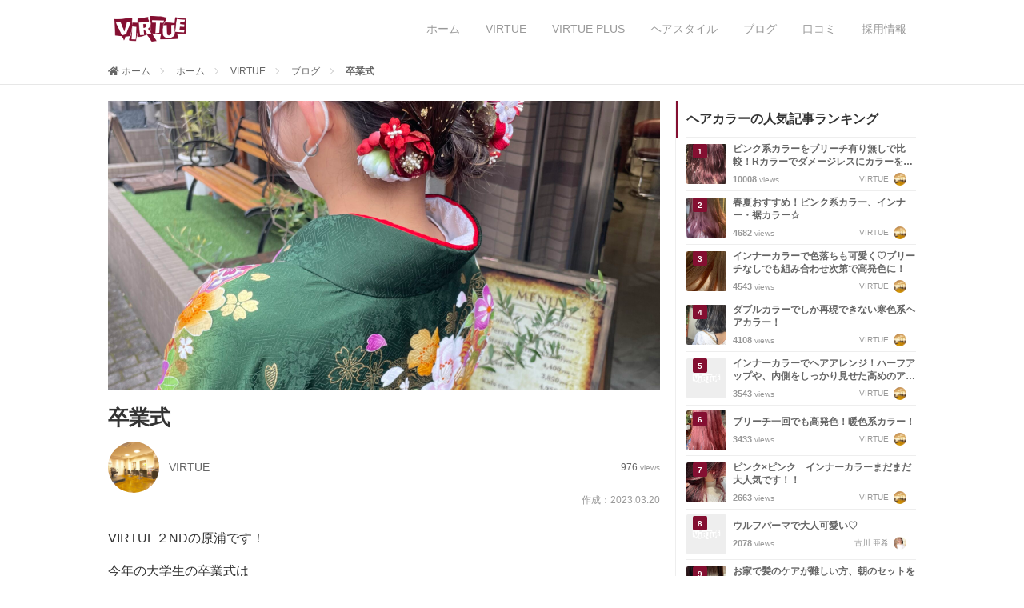

--- FILE ---
content_type: text/html; charset=UTF-8
request_url: https://hair-virtue.com/post/4632/
body_size: 13860
content:
<!DOCTYPE html>
<html lang="ja" prefix="og: http://ogp.me/ns#">

<head>
  <meta charset="utf-8">
  <meta name="viewport" content="width=1024"/>  <meta http-equiv="X-UA-Compatible" content="IE=edge">

  <link rel="shortcut icon" href="https://hair-virtue.com/wp-content/themes/sh-virtue/assets/img/favicon.png?1579250492" />
  <link rel="apple-touch-icon" href="https://hair-virtue.com/wp-content/themes/sh-virtue/assets/img/apple-touch-icon.png?1579250492" />

  
<!-- This site is optimized with the Yoast SEO plugin v13.0 - https://yoast.com/wordpress/plugins/seo/ -->
<title>卒業式 | 西荻窪の美容室VIRTUE（ヴァーチュー）</title>
<meta name="robots" content="max-snippet:-1, max-image-preview:large, max-video-preview:-1"/>
<link rel="canonical" href="https://hair-virtue.com/post/4632/" />
<meta property="og:locale" content="ja_JP" />
<meta property="og:type" content="article" />
<meta property="og:title" content="卒業式 | 西荻窪の美容室VIRTUE（ヴァーチュー）" />
<meta property="og:description" content="VIRTUE２NDの原浦です！ 今年の大学生の卒業式はタイトなヘアスタイルのオーダーが多いです！金箔アレンジで華やかさをプラスして、和服にとても合う組み合わせです＾＾ 卒業おめでとうございます！！" />
<meta property="og:url" content="https://hair-virtue.com/post/4632/" />
<meta property="og:site_name" content="西荻窪の美容室VIRTUE（ヴァーチュー）" />
<meta property="article:tag" content="ヘアセット" />
<meta property="article:tag" content="レディース" />
<meta property="article:tag" content="七五三" />
<meta property="article:tag" content="卒園式" />
<meta property="article:tag" content="卒業式" />
<meta property="article:tag" content="和装ヘア" />
<meta property="article:tag" content="成人式" />
<meta property="article:tag" content="着付" />
<meta property="article:tag" content="着付け" />
<meta property="article:tag" content="美容室" />
<meta property="article:tag" content="西荻窪" />
<meta property="article:section" content="ヘアカラー" />
<meta property="article:published_time" content="2023-03-20T08:28:02+00:00" />
<meta property="article:modified_time" content="2023-03-20T08:29:23+00:00" />
<meta property="og:updated_time" content="2023-03-20T08:29:23+00:00" />
<meta property="og:image" content="https://hair-virtue.com/wp-content/uploads/2023/03/img_7354-900x1200.jpg" />
<meta property="og:image:secure_url" content="https://hair-virtue.com/wp-content/uploads/2023/03/img_7354-900x1200.jpg" />
<meta property="og:image:width" content="900" />
<meta property="og:image:height" content="1200" />
<meta name="twitter:card" content="summary_large_image" />
<meta name="twitter:description" content="VIRTUE２NDの原浦です！ 今年の大学生の卒業式はタイトなヘアスタイルのオーダーが多いです！金箔アレンジで華やかさをプラスして、和服にとても合う組み合わせです＾＾ 卒業おめでとうございます！！" />
<meta name="twitter:title" content="卒業式 | 西荻窪の美容室VIRTUE（ヴァーチュー）" />
<meta name="twitter:image" content="https://hair-virtue.com/wp-content/uploads/2023/03/img_7354-scaled.jpg" />
<script type='application/ld+json' class='yoast-schema-graph yoast-schema-graph--main'>{"@context":"https://schema.org","@graph":[{"@type":"Organization","@id":"https://hair-virtue.com/#organization","name":"VIRTUE","url":"https://hair-virtue.com/","sameAs":[],"logo":{"@type":"ImageObject","@id":"https://hair-virtue.com/#logo","url":"https://hair-virtue.com/wp-content/uploads/2019/12/logo.png","width":282,"height":100,"caption":"VIRTUE"},"image":{"@id":"https://hair-virtue.com/#logo"}},{"@type":"WebSite","@id":"https://hair-virtue.com/#website","url":"https://hair-virtue.com/","name":"\u897f\u837b\u7aaa\u306e\u7f8e\u5bb9\u5ba4VIRTUE\uff08\u30f4\u30a1\u30fc\u30c1\u30e5\u30fc\uff09","publisher":{"@id":"https://hair-virtue.com/#organization"},"potentialAction":{"@type":"SearchAction","target":"https://hair-virtue.com/?s={search_term_string}","query-input":"required name=search_term_string"}},{"@type":"ImageObject","@id":"https://hair-virtue.com/post/4632/#primaryimage","url":"https://hair-virtue.com/wp-content/uploads/2023/03/img_7354-scaled.jpg","width":1920,"height":2560},{"@type":"WebPage","@id":"https://hair-virtue.com/post/4632/#webpage","url":"https://hair-virtue.com/post/4632/","inLanguage":"ja","name":"\u5352\u696d\u5f0f | \u897f\u837b\u7aaa\u306e\u7f8e\u5bb9\u5ba4VIRTUE\uff08\u30f4\u30a1\u30fc\u30c1\u30e5\u30fc\uff09","isPartOf":{"@id":"https://hair-virtue.com/#website"},"primaryImageOfPage":{"@id":"https://hair-virtue.com/post/4632/#primaryimage"},"datePublished":"2023-03-20T08:28:02+00:00","dateModified":"2023-03-20T08:29:23+00:00"},{"@type":"Article","@id":"https://hair-virtue.com/post/4632/#article","isPartOf":{"@id":"https://hair-virtue.com/post/4632/#webpage"},"author":{"@id":"https://hair-virtue.com/#/schema/person/87c4ac3280f40104eb09c2df524c2aef"},"headline":"\u5352\u696d\u5f0f","datePublished":"2023-03-20T08:28:02+00:00","dateModified":"2023-03-20T08:29:23+00:00","commentCount":0,"mainEntityOfPage":{"@id":"https://hair-virtue.com/post/4632/#webpage"},"publisher":{"@id":"https://hair-virtue.com/#organization"},"image":{"@id":"https://hair-virtue.com/post/4632/#primaryimage"},"keywords":"\u30d8\u30a2\u30bb\u30c3\u30c8,\u30ec\u30c7\u30a3\u30fc\u30b9,\u4e03\u4e94\u4e09,\u5352\u5712\u5f0f,\u5352\u696d\u5f0f,\u548c\u88c5\u30d8\u30a2,\u6210\u4eba\u5f0f,\u7740\u4ed8,\u7740\u4ed8\u3051,\u7f8e\u5bb9\u5ba4,\u897f\u837b\u7aaa","articleSection":"\u30d8\u30a2\u30ab\u30e9\u30fc,\u7740\u4ed8\u3051,\u897f\u837b\u7aaa\u306e\u30a4\u30d9\u30f3\u30c8"},{"@type":["Person"],"@id":"https://hair-virtue.com/#/schema/person/87c4ac3280f40104eb09c2df524c2aef","name":"VIRTUE","sameAs":[]}]}</script>
<!-- / Yoast SEO plugin. -->

<link rel='stylesheet' id='googlefonts-css'  href='//fonts.googleapis.com/css?family=Lato&#038;display=swap' type='text/css' media='all' />
<link rel='stylesheet' id='app-css'  href='https://hair-virtue.com/wp-content/themes/sh-virtue/assets/css/app.min.css?1759380066' type='text/css' media='all' />
<script type='text/javascript' src='//code.jquery.com/jquery-3.4.1.min.js'></script>
<link rel='shortlink' href='https://hair-virtue.com/?p=4632' />

  <noscript>
    <link rel="stylesheet" href="https://hair-virtue.com/wp-content/themes/sh-virtue/assets/css/noscript.min.css?1624278380" />
  </noscript>

  <!--[if lt IE 9]>
<script src="//html5shiv.googlecode.com/svn/trunk/html5.js"></script>
<script src="//css3-mediaqueries-js.googlecode.com/svn/trunk/css3-mediaqueries.js"></script>
<![endif]-->

  <script type="application/ld+json">[{"@context":"http://schema.org","@type":"BreadcrumbList","itemListElement":[{"@type":"ListItem","position":1,"item":{"@id":"https://hair-virtue.com","name":"&lt;i class=&quot;fas fa-home&quot;&gt;&lt;/i&gt; ホーム"}},{"@type":"ListItem","position":2,"item":{"@id":"https://hair-virtue.com/","name":"ホーム"}},{"@type":"ListItem","position":3,"item":{"@id":"https://hair-virtue.com/1st/","name":"VIRTUE"}},{"@type":"ListItem","position":4,"item":{"@id":"https://hair-virtue.com/1st/post","name":"ブログ"}},{"@type":"ListItem","position":5,"item":{"@id":"https://hair-virtue.com/post/4632/","name":"卒業式"}}]}]</script>
  <!-- Global site tag (gtag.js) - Google Analytics -->
  <script async src="https://www.googletagmanager.com/gtag/js?id=UA-137417203-2"></script>
  <script>
    window.dataLayer = window.dataLayer || [];

    function gtag() {
      dataLayer.push(arguments);
    }
    gtag('js', new Date());

    gtag('config', 'UA-137417203-2');
  </script>

</head>

<body class="" id="top">
  <div class="l-loading" id="js-loading">
    <div class="l-loading__inner">

      <div class="l-loading__salon">
        <div class="l-loading__salon-heading">
          西荻窪南口から徒歩10秒の美容室
        </div>
        <div class="l-loading__salon-logo">
          <a href="/1st/">
            <img src="https://hair-virtue.com/wp-content/themes/sh-virtue/assets/img/logo-1st.png?1579250492" alt="VIRTUE（ヴァーチュー）">
          </a>
        </div>
      </div>

      <div class="l-loading__spinner">
        <i class="fas fa-spinner fa-pulse"></i>
      </div>

    </div>
  </div>

  <div class="l-root" id="js-root">

    <header class="l-header">
      <div class="l-header__inner p-container">

                  <div class="l-header__logo">
            <a class="l-header__logo-link" href="/1st/">
              <img src="https://hair-virtue.com/wp-content/themes/sh-virtue/assets/img/logo.png?1579250492" alt="VIRTUE（ヴァーチュー）">
            </a>
          </div>
        
        <nav class="l-header__nav" id="js-header-nav">

          <ul class="l-header__menu">
            <li class="l-header__menu-item">
              <a class="l-header__menu-item-link" href="https://hair-virtue.com/">
                ホーム
              </a>
            </li>
            <li class="l-header__menu-item">
              <a class="l-header__menu-item-link" href="/1st/">
                VIRTUE
              </a>
            </li>
            <li class="l-header__menu-item">
              <a class="l-header__menu-item-link" href="/plus/">
                VIRTUE PLUS
              </a>
            </li>
            <li class="l-header__menu-item">
              <a class="l-header__menu-item-link" href="/style/">
                ヘアスタイル
              </a>
            </li>
            <li class="l-header__menu-item">
              <a class="l-header__menu-item-link" href="/post/">
                ブログ
              </a>
            </li>
            <li class="l-header__menu-item">
              <a class="l-header__menu-item-link" href="/review/">
                口コミ
              </a>
            </li>
            <li class="l-header__menu-item">
              <a class="l-header__menu-item-link" href="/recruit/">
                採用情報
              </a>
            </li>
          </ul>

        </nav>

        <div class="l-header__toggle" id="js-header-nav-toggle">
          <div class="c-icon-toggle">
            <div class="c-icon-toggle__bar"></div>
            <div class="c-icon-toggle__bar"></div>
            <div class="c-icon-toggle__bar"></div>
          </div>
        </div>

      </div>
    </header>

    <div class="l-body">

              <div class="c-breadcrumb">
          <div class="c-breadcrumb__inner p-container">
            <div class="c-breadcrumb-list">
                              <a href="https://hair-virtue.com">
                  <i class="fas fa-home"></i> ホーム                </a>
                              <a href="https://hair-virtue.com/">
                  ホーム                </a>
                              <a href="https://hair-virtue.com/1st/">
                  VIRTUE                </a>
                              <a href="https://hair-virtue.com/1st/post">
                  ブログ                </a>
                              <a href="https://hair-virtue.com/post/4632/">
                  卒業式                </a>
                          </div>
          </div>
        </div>
      
<div class="p-post">

  <div class="p-post__row p-container">

    <main class="p-post__main">

      <article class="p-post-article">

                  <figure class="p-post-article__eyecatch">
            <img src="https://hair-virtue.com/wp-content/uploads/2023/03/img_7354-scaled.jpg" alt="卒業式">
          </figure>
        
        <h1 class="p-post-article__title">
          卒業式        </h1>

        <div class="p-post-article__meta">

                      <div class="p-post-article__author">
              <div class="p-post-article__author-avatar">
                <a href="https://hair-virtue.com/1st/">
                  <img class="u-avatar" src="https://hair-virtue.com/wp-content/uploads/2020/01/o612949de027dc9e73da0e439f6cc71c6_4620693218542835809_191224_0003-320x320.jpg" alt="VIRTUE">
                </a>
              </div>
              <div class="p-post-article__author-info">
                <div class="p-post-article__author-name">
                  <a href="https://hair-virtue.com/1st/">
                    VIRTUE                  </a>
                </div>
              </div>
            </div>
          
          <div class="p-post-article__views">
            <span>976</span>
            views
          </div>

        </div>

        <div class="p-post-article__date">
                      <time class="p-post-article__date-post" datetime="2023-03-20">
              作成：2023.03.20            </time>
                  </div>

        <div class="p-post-article__content p-wp-editor u-cf">
          
<p>VIRTUE２NDの原浦です！</p>



<p>今年の大学生の卒業式は<br />タイトなヘアスタイルのオーダーが多いです！<br />金箔アレンジで華やかさをプラスして、<br />和服にとても合う組み合わせです＾＾</p>



<figure class="wp-block-image"><img src="https://imgbp.salonboard.com/CLS/img/blog/43/95/I085144395/I085144395_200-150.jpg" alt="ブログ画像" /></figure>



<figure class="wp-block-image"><img src="https://imgbp.salonboard.com/CLS/img/blog/44/02/I085144402/I085144402_200-150.jpg" alt="ブログ画像" /></figure>



<p><br>卒業おめでとうございます！！</p>



<p></p>
        </div>

        <ul class="p-tag-list">
                        <li>
                <a href="https://hair-virtue.com/post/category/hair-color/">
                  <i class="fas fa-tag"></i>
                  ヘアカラー                </a>
              </li>
                        <li>
                <a href="https://hair-virtue.com/post/category/dressing/">
                  <i class="fas fa-tag"></i>
                  着付け                </a>
              </li>
                        <li>
                <a href="https://hair-virtue.com/post/category/nishiogi/event/">
                  <i class="fas fa-tag"></i>
                  西荻窪のイベント                </a>
              </li>
                                  <li>
                <a href="https://hair-virtue.com/post/tag/%e3%83%98%e3%82%a2%e3%82%bb%e3%83%83%e3%83%88/">
                  <i class="fas fa-tag"></i>
                  ヘアセット                </a>
              </li>
                        <li>
                <a href="https://hair-virtue.com/post/tag/%e3%83%ac%e3%83%87%e3%82%a3%e3%83%bc%e3%82%b9/">
                  <i class="fas fa-tag"></i>
                  レディース                </a>
              </li>
                        <li>
                <a href="https://hair-virtue.com/post/tag/%e4%b8%83%e4%ba%94%e4%b8%89/">
                  <i class="fas fa-tag"></i>
                  七五三                </a>
              </li>
                        <li>
                <a href="https://hair-virtue.com/post/tag/%e5%8d%92%e5%9c%92%e5%bc%8f/">
                  <i class="fas fa-tag"></i>
                  卒園式                </a>
              </li>
                        <li>
                <a href="https://hair-virtue.com/post/tag/%e5%8d%92%e6%a5%ad%e5%bc%8f/">
                  <i class="fas fa-tag"></i>
                  卒業式                </a>
              </li>
                        <li>
                <a href="https://hair-virtue.com/post/tag/%e5%92%8c%e8%a3%85%e3%83%98%e3%82%a2/">
                  <i class="fas fa-tag"></i>
                  和装ヘア                </a>
              </li>
                        <li>
                <a href="https://hair-virtue.com/post/tag/%e6%88%90%e4%ba%ba%e5%bc%8f/">
                  <i class="fas fa-tag"></i>
                  成人式                </a>
              </li>
                        <li>
                <a href="https://hair-virtue.com/post/tag/%e7%9d%80%e4%bb%98/">
                  <i class="fas fa-tag"></i>
                  着付                </a>
              </li>
                        <li>
                <a href="https://hair-virtue.com/post/tag/%e7%9d%80%e4%bb%98%e3%81%91/">
                  <i class="fas fa-tag"></i>
                  着付け                </a>
              </li>
                        <li>
                <a href="https://hair-virtue.com/post/tag/%e7%be%8e%e5%ae%b9%e5%ae%a4/">
                  <i class="fas fa-tag"></i>
                  美容室                </a>
              </li>
                        <li>
                <a href="https://hair-virtue.com/post/tag/%e8%a5%bf%e8%8d%bb%e7%aa%aa/">
                  <i class="fas fa-tag"></i>
                  西荻窪                </a>
              </li>
                  </ul>

                  <div class="p-widget-author u-cf">

            <div class="u-cf">
              <div class="p-widget-author__thumb">
                <a href="https://hair-virtue.com/1st/">
                  <img class="avatar" src="https://hair-virtue.com/wp-content/uploads/2020/01/o612949de027dc9e73da0e439f6cc71c6_4620693218542835809_191224_0003-320x320.jpg" alt="VIRTUE">
                </a>
              </div>
              <div class="p-widget-author__salon">
                <a href="https://hair-virtue.com/">
                  ホーム                </a>
              </div>
              <div class="p-widget-author__name">
                <a href="https://hair-virtue.com/1st/">
                  VIRTUE                </a>
              </div>
              <div class="p-widget-author__description">
                <p>
                                  </p>
              </div>
            </div>

            <div class="p-widget-author__link">

              <div class="p-btn-row">
                <a class="c-btn c-btn-secondary c-btn-3d" href="https://hair-virtue.com/1st/">
                  プロフィール
                </a>
                              </div>
            </div>

          </div>
        
        
<ul class="p-widget-share">
    <li class="p-widget-share-item twitter">
        <a class="twitter-color" href="https://twitter.com/intent/tweet?url=https%3A%2F%2Fhair-virtue.com%2Fpost%2F4632%2F&amp;text=%E5%8D%92%E6%A5%AD%E5%BC%8F【%E8%A5%BF%E8%8D%BB%E7%AA%AA%E3%81%AE%E7%BE%8E%E5%AE%B9%E5%AE%A4VIRTUE%EF%BC%88%E3%83%B4%E3%82%A1%E3%83%BC%E3%83%81%E3%83%A5%E3%83%BC%EF%BC%89】" target="_blank" onclick="window.open(this.href, 'tweetwindow', 'width=550, height=450,personalbar=0,toolbar=0,scrollbars=1,resizable=1'); return false;">
            <i class="fab fa-twitter-square"></i>
        </a>
    </li>
    <li class="p-widget-share-item facebook">
        <a class="facebook-color" href="https://www.facebook.com/sharer.php?u=https%3A%2F%2Fhair-virtue.com%2Fpost%2F4632%2F" onclick="javascript:window.open(this.href, '', 'menubar=no,toolbar=no,resizable=yes,scrollbars=yes,height=300,width=600');return false;">
            <i class="fab fa-facebook-square"></i>
        </a>
    </li>
    <li class="p-widget-share-item line">
        <a class="line-color" href="http://line.me/R/msg/text/?卒業式【西荻窪の美容室VIRTUE（ヴァーチュー）】https%3A%2F%2Fhair-virtue.com%2Fpost%2F4632%2F">
            <i class="fab fa-line"></i>
        </a>
    </li>
</ul>

      </article>

              <div class="p-post-article__author-posts p-content-block">
          <div class="p-container">
            <h2 class="p-content-block__title">
              VIRTUEの最新記事
            </h2>
            <div class="p-content-block__body">
              <div class="p-post-list-simple p-post-list">
                <article class="p-post-list__item">
    <a class="p-post-list__item-link" href="https://hair-virtue.com/post/4642/">
        <figure class="p-post-list__item-thumb">
            <img class="js-lazy-image" src="https://hair-virtue.com/wp-content/themes/sh-virtue/assets/img/dummy-post-list.png?1579250492" data-src="https://hair-virtue.com/wp-content/uploads/2023/04/img_7587-600x315.jpg" alt="インナーカラー">
        </figure>
        <div class="p-post-list__item-text">
            <h1 class="p-post-list__item-title">
                インナーカラー            </h1>
            <div class="p-post-list__item-excerpt">
                <p>こんにちは、VIRTUE２ｎｄの原浦です！ ３月４月は気分も変えたい季節で、 ブリーチカラーやインナーカラーなど、すこし思い切ったカラーのオーダーも多かったです＾＾ 最近ご来店いただいたお客様のカラー&#8230;</p>
            </div>
            <div class="p-post-list__item-meta">
                <div class="p-post-list__item-views">
                                            <span>1143</span>
                        views
                                    </div>
                <div class="p-post-list__item-author">
                    <div class="p-post-list__item-author-name">
                        VIRTUE                    </div>
                    <div class="p-post-list__item-author-avatar">
                        <img class="u-avatar" src="https://hair-virtue.com/wp-content/uploads/2020/01/o612949de027dc9e73da0e439f6cc71c6_4620693218542835809_191224_0003-320x320.jpg" alt="VIRTUE">
                    </div>
                </div>
            </div>
        </div>
    </a>
</article>
<article class="p-post-list__item">
    <a class="p-post-list__item-link" href="https://hair-virtue.com/post/4638/">
        <figure class="p-post-list__item-thumb">
            <img class="js-lazy-image" src="https://hair-virtue.com/wp-content/themes/sh-virtue/assets/img/dummy-post-list.png?1579250492" data-src="https://hair-virtue.com/wp-content/uploads/2023/03/aa68a33c-7ba7-4dec-a648-c1353f67ffaf-600x315.jpg" alt="初カラー">
        </figure>
        <div class="p-post-list__item-text">
            <h1 class="p-post-list__item-title">
                初カラー            </h1>
            <div class="p-post-list__item-excerpt">
                <p>こんにちは　VIRTUE2NDの原浦です！ 中高生から来てくれているお客様＾＾卒業という事で初カラーを担当させていただきました！ 　　　　　　after 　　　　　　before ブリーチなしでのカラ&#8230;</p>
            </div>
            <div class="p-post-list__item-meta">
                <div class="p-post-list__item-views">
                                            <span>841</span>
                        views
                                    </div>
                <div class="p-post-list__item-author">
                    <div class="p-post-list__item-author-name">
                        VIRTUE                    </div>
                    <div class="p-post-list__item-author-avatar">
                        <img class="u-avatar" src="https://hair-virtue.com/wp-content/uploads/2020/01/o612949de027dc9e73da0e439f6cc71c6_4620693218542835809_191224_0003-320x320.jpg" alt="VIRTUE">
                    </div>
                </div>
            </div>
        </div>
    </a>
</article>
<article class="p-post-list__item">
    <a class="p-post-list__item-link" href="https://hair-virtue.com/post/4635/">
        <figure class="p-post-list__item-thumb">
            <img class="js-lazy-image" src="https://hair-virtue.com/wp-content/themes/sh-virtue/assets/img/dummy-post-list.png?1579250492" data-src="" alt="VIRTUE ３号店Openのお知らせ！！">
        </figure>
        <div class="p-post-list__item-text">
            <h1 class="p-post-list__item-title">
                VIRTUE ３号店Openのお知らせ！！            </h1>
            <div class="p-post-list__item-excerpt">
                <p>こんにちは！VIRTUE２NDの原浦です！ 遅くなりましたが、、、今年の１月から３号店としてヘッドスパsalonをオープンしました！！！『VIRTUE+』バーチュープラスという店名です！場所は西荻窪南&#8230;</p>
            </div>
            <div class="p-post-list__item-meta">
                <div class="p-post-list__item-views">
                                            <span>1042</span>
                        views
                                    </div>
                <div class="p-post-list__item-author">
                    <div class="p-post-list__item-author-name">
                        VIRTUE                    </div>
                    <div class="p-post-list__item-author-avatar">
                        <img class="u-avatar" src="https://hair-virtue.com/wp-content/uploads/2020/01/o612949de027dc9e73da0e439f6cc71c6_4620693218542835809_191224_0003-320x320.jpg" alt="VIRTUE">
                    </div>
                </div>
            </div>
        </div>
    </a>
</article>
<article class="p-post-list__item">
    <a class="p-post-list__item-link" href="https://hair-virtue.com/post/4630/">
        <figure class="p-post-list__item-thumb">
            <img class="js-lazy-image" src="https://hair-virtue.com/wp-content/themes/sh-virtue/assets/img/dummy-post-list.png?1579250492" data-src="https://hair-virtue.com/wp-content/uploads/2023/03/img_7393-600x315.jpg" alt="卒園式">
        </figure>
        <div class="p-post-list__item-text">
            <h1 class="p-post-list__item-title">
                卒園式            </h1>
            <div class="p-post-list__item-excerpt">
                <p>こんにちは！VIRTUE2NDの原浦です！！ 卒業式シーズン、沢山の方にご来店いただき嬉しいです＾＾ 七五三でもお世話になった子達が卒業ということで袴の着付けを担当させていただきました♪ 2人とも、と&#8230;</p>
            </div>
            <div class="p-post-list__item-meta">
                <div class="p-post-list__item-views">
                                            <span>809</span>
                        views
                                    </div>
                <div class="p-post-list__item-author">
                    <div class="p-post-list__item-author-name">
                        VIRTUE                    </div>
                    <div class="p-post-list__item-author-avatar">
                        <img class="u-avatar" src="https://hair-virtue.com/wp-content/uploads/2020/01/o612949de027dc9e73da0e439f6cc71c6_4620693218542835809_191224_0003-320x320.jpg" alt="VIRTUE">
                    </div>
                </div>
            </div>
        </div>
    </a>
</article>
<article class="p-post-list__item">
    <a class="p-post-list__item-link" href="https://hair-virtue.com/post/4585/">
        <figure class="p-post-list__item-thumb">
            <img class="js-lazy-image" src="https://hair-virtue.com/wp-content/themes/sh-virtue/assets/img/dummy-post-list.png?1579250492" data-src="https://hair-virtue.com/wp-content/uploads/2022/10/img_6473-600x315.jpg" alt="ピンクグレージュ">
        </figure>
        <div class="p-post-list__item-text">
            <h1 class="p-post-list__item-title">
                ピンクグレージュ            </h1>
            <div class="p-post-list__item-excerpt">
                <p>こんにちは！VIRTUE 2NDの原浦です！ 秋っぽい、くすみ感のあるピンクグレージュです！ 太陽の光に当たると、より透明感で柔らかい雰囲気の色味に見えます＾＾ 今年の秋冬は、ピンクブラウンや、チョコ&#8230;</p>
            </div>
            <div class="p-post-list__item-meta">
                <div class="p-post-list__item-views">
                                            <span>872</span>
                        views
                                    </div>
                <div class="p-post-list__item-author">
                    <div class="p-post-list__item-author-name">
                        VIRTUE                    </div>
                    <div class="p-post-list__item-author-avatar">
                        <img class="u-avatar" src="https://hair-virtue.com/wp-content/uploads/2020/01/o612949de027dc9e73da0e439f6cc71c6_4620693218542835809_191224_0003-320x320.jpg" alt="VIRTUE">
                    </div>
                </div>
            </div>
        </div>
    </a>
</article>
              </div>
            </div>
          </div>
        </div>
      
              <div class="p-post-article__author-posts p-content-block">
          <div class="p-container">
            <h2 class="p-content-block__title">
              関連する記事
            </h2>
            <div class="p-content-block__body">
              <div class="p-post-list-tile p-post-list">
                <article class="p-post-list__item">
    <a class="p-post-list__item-link" href="https://hair-virtue.com/post/4642/">
        <figure class="p-post-list__item-thumb">
            <img class="js-lazy-image" src="https://hair-virtue.com/wp-content/themes/sh-virtue/assets/img/dummy-post-list.png?1579250492" data-src="https://hair-virtue.com/wp-content/uploads/2023/04/img_7587-600x315.jpg" alt="インナーカラー">
        </figure>
        <div class="p-post-list__item-text">
            <h1 class="p-post-list__item-title">
                インナーカラー            </h1>
            <div class="p-post-list__item-excerpt">
                <p>こんにちは、VIRTUE２ｎｄの原浦です！ ３月４月は気分も変えたい季節で、 ブリーチカラーやインナーカラーなど、すこし思い切ったカラーのオーダーも多かったです＾＾ 最近ご来店いただいたお客様のカラー&#8230;</p>
            </div>
            <div class="p-post-list__item-meta">
                <div class="p-post-list__item-views">
                                            <span>1143</span>
                        views
                                    </div>
                <div class="p-post-list__item-author">
                    <div class="p-post-list__item-author-name">
                        VIRTUE                    </div>
                    <div class="p-post-list__item-author-avatar">
                        <img class="u-avatar" src="https://hair-virtue.com/wp-content/uploads/2020/01/o612949de027dc9e73da0e439f6cc71c6_4620693218542835809_191224_0003-320x320.jpg" alt="VIRTUE">
                    </div>
                </div>
            </div>
        </div>
    </a>
</article>
<article class="p-post-list__item">
    <a class="p-post-list__item-link" href="https://hair-virtue.com/post/4638/">
        <figure class="p-post-list__item-thumb">
            <img class="js-lazy-image" src="https://hair-virtue.com/wp-content/themes/sh-virtue/assets/img/dummy-post-list.png?1579250492" data-src="https://hair-virtue.com/wp-content/uploads/2023/03/aa68a33c-7ba7-4dec-a648-c1353f67ffaf-600x315.jpg" alt="初カラー">
        </figure>
        <div class="p-post-list__item-text">
            <h1 class="p-post-list__item-title">
                初カラー            </h1>
            <div class="p-post-list__item-excerpt">
                <p>こんにちは　VIRTUE2NDの原浦です！ 中高生から来てくれているお客様＾＾卒業という事で初カラーを担当させていただきました！ 　　　　　　after 　　　　　　before ブリーチなしでのカラ&#8230;</p>
            </div>
            <div class="p-post-list__item-meta">
                <div class="p-post-list__item-views">
                                            <span>841</span>
                        views
                                    </div>
                <div class="p-post-list__item-author">
                    <div class="p-post-list__item-author-name">
                        VIRTUE                    </div>
                    <div class="p-post-list__item-author-avatar">
                        <img class="u-avatar" src="https://hair-virtue.com/wp-content/uploads/2020/01/o612949de027dc9e73da0e439f6cc71c6_4620693218542835809_191224_0003-320x320.jpg" alt="VIRTUE">
                    </div>
                </div>
            </div>
        </div>
    </a>
</article>
<article class="p-post-list__item">
    <a class="p-post-list__item-link" href="https://hair-virtue.com/post/4585/">
        <figure class="p-post-list__item-thumb">
            <img class="js-lazy-image" src="https://hair-virtue.com/wp-content/themes/sh-virtue/assets/img/dummy-post-list.png?1579250492" data-src="https://hair-virtue.com/wp-content/uploads/2022/10/img_6473-600x315.jpg" alt="ピンクグレージュ">
        </figure>
        <div class="p-post-list__item-text">
            <h1 class="p-post-list__item-title">
                ピンクグレージュ            </h1>
            <div class="p-post-list__item-excerpt">
                <p>こんにちは！VIRTUE 2NDの原浦です！ 秋っぽい、くすみ感のあるピンクグレージュです！ 太陽の光に当たると、より透明感で柔らかい雰囲気の色味に見えます＾＾ 今年の秋冬は、ピンクブラウンや、チョコ&#8230;</p>
            </div>
            <div class="p-post-list__item-meta">
                <div class="p-post-list__item-views">
                                            <span>872</span>
                        views
                                    </div>
                <div class="p-post-list__item-author">
                    <div class="p-post-list__item-author-name">
                        VIRTUE                    </div>
                    <div class="p-post-list__item-author-avatar">
                        <img class="u-avatar" src="https://hair-virtue.com/wp-content/uploads/2020/01/o612949de027dc9e73da0e439f6cc71c6_4620693218542835809_191224_0003-320x320.jpg" alt="VIRTUE">
                    </div>
                </div>
            </div>
        </div>
    </a>
</article>
<article class="p-post-list__item">
    <a class="p-post-list__item-link" href="https://hair-virtue.com/post/4580/">
        <figure class="p-post-list__item-thumb">
            <img class="js-lazy-image" src="https://hair-virtue.com/wp-content/themes/sh-virtue/assets/img/dummy-post-list.png?1579250492" data-src="https://hair-virtue.com/wp-content/uploads/2022/09/img_6098-600x315.jpg" alt="初カラー！透明感カラー">
        </figure>
        <div class="p-post-list__item-text">
            <h1 class="p-post-list__item-title">
                初カラー！透明感カラー            </h1>
            <div class="p-post-list__item-excerpt">
                <p>こんにちは、VIRTUE２ndの原浦です！ 今回は小学生の頃から担当させていただいてるお客様の初カラーをさせていただきました！ 元々艶のある黒髪で、それも良かったのですが、思い切って気分転換してみる事&#8230;</p>
            </div>
            <div class="p-post-list__item-meta">
                <div class="p-post-list__item-views">
                                            <span>984</span>
                        views
                                    </div>
                <div class="p-post-list__item-author">
                    <div class="p-post-list__item-author-name">
                        VIRTUE                    </div>
                    <div class="p-post-list__item-author-avatar">
                        <img class="u-avatar" src="https://hair-virtue.com/wp-content/uploads/2020/01/o612949de027dc9e73da0e439f6cc71c6_4620693218542835809_191224_0003-320x320.jpg" alt="VIRTUE">
                    </div>
                </div>
            </div>
        </div>
    </a>
</article>
<article class="p-post-list__item">
    <a class="p-post-list__item-link" href="https://hair-virtue.com/post/4577/">
        <figure class="p-post-list__item-thumb">
            <img class="js-lazy-image" src="https://hair-virtue.com/wp-content/themes/sh-virtue/assets/img/dummy-post-list.png?1579250492" data-src="https://hair-virtue.com/wp-content/uploads/2022/09/img_5955-600x315.jpg" alt="グレージュカラー">
        </figure>
        <div class="p-post-list__item-text">
            <h1 class="p-post-list__item-title">
                グレージュカラー            </h1>
            <div class="p-post-list__item-excerpt">
                <p>こんにちは、VIRTUE２ndの原浦です！ ブリーチありのオシャレカラーしました＾＾ インナーも色を変えて ブロンドとアッシュグレーのコントラストがとっても可愛いかったです！ いつもありがとうございま&#8230;</p>
            </div>
            <div class="p-post-list__item-meta">
                <div class="p-post-list__item-views">
                                            <span>895</span>
                        views
                                    </div>
                <div class="p-post-list__item-author">
                    <div class="p-post-list__item-author-name">
                        VIRTUE                    </div>
                    <div class="p-post-list__item-author-avatar">
                        <img class="u-avatar" src="https://hair-virtue.com/wp-content/uploads/2020/01/o612949de027dc9e73da0e439f6cc71c6_4620693218542835809_191224_0003-320x320.jpg" alt="VIRTUE">
                    </div>
                </div>
            </div>
        </div>
    </a>
</article>
<article class="p-post-list__item">
    <a class="p-post-list__item-link" href="https://hair-virtue.com/post/4557/">
        <figure class="p-post-list__item-thumb">
            <img class="js-lazy-image" src="https://hair-virtue.com/wp-content/themes/sh-virtue/assets/img/dummy-post-list.png?1579250492" data-src="https://hair-virtue.com/wp-content/uploads/2022/06/snapseed-600x315.jpg" alt="ブロンドブリーチ">
        </figure>
        <div class="p-post-list__item-text">
            <h1 class="p-post-list__item-title">
                ブロンドブリーチ            </h1>
            <div class="p-post-list__item-excerpt">
                <p>VIRTUE2NDの原浦です！ グレーやホワイトカラーよりも肌の色に合わせやすいのが少し黄色みが残るブロンドカラーです！ 顔色も明るく見えて、ファッションにも合わせやすいのでオススメです！ 個人差によ&#8230;</p>
            </div>
            <div class="p-post-list__item-meta">
                <div class="p-post-list__item-views">
                                            <span>721</span>
                        views
                                    </div>
                <div class="p-post-list__item-author">
                    <div class="p-post-list__item-author-name">
                        VIRTUE                    </div>
                    <div class="p-post-list__item-author-avatar">
                        <img class="u-avatar" src="https://hair-virtue.com/wp-content/uploads/2020/01/o612949de027dc9e73da0e439f6cc71c6_4620693218542835809_191224_0003-320x320.jpg" alt="VIRTUE">
                    </div>
                </div>
            </div>
        </div>
    </a>
</article>
              </div>
            </div>
          </div>
        </div>
      
      
    </main>

    <aside class="p-post__aside page-post-aside">

            <div class="p-content-block">
            <h2 class="p-content-block__title">
                ヘアカラーの人気記事ランキング            </h2>
            <div class="p-content-block__body">
                <div class="p-post-list-ranking p-post-list-simple p-post-list">
                    <article class="p-post-list__item">
    <a class="p-post-list__item-link" href="https://hair-virtue.com/post/2079/">
        <figure class="p-post-list__item-thumb">
            <img class="js-lazy-image" src="https://hair-virtue.com/wp-content/themes/sh-virtue/assets/img/dummy-post-list.png?1579250492" data-src="https://hair-virtue.com/wp-content/uploads/2020/02/img_2586-1-600x315.jpg" alt="ピンク系カラーをブリーチ有り無しで比較！Rカラーでダメージレスにカラーを楽しみましょう！">
        </figure>
        <div class="p-post-list__item-text">
            <h1 class="p-post-list__item-title">
                ピンク系カラーをブリーチ有り無しで比較！Rカラーでダメージレスにカラーを楽しみましょう！            </h1>
            <div class="p-post-list__item-excerpt">
                <p>こんにちは！ 西荻窪美容室VIRTUE2NDの野村です！ 今回は暖かくなるこれからの季節 人気があるピンク系カラーを ブリーチ有り無しで比較してみました！ ブリーチなしでピンクカラー ブリーチなしのカ&#8230;</p>
            </div>
            <div class="p-post-list__item-meta">
                <div class="p-post-list__item-views">
                                            <span>10008</span>
                        views
                                    </div>
                <div class="p-post-list__item-author">
                    <div class="p-post-list__item-author-name">
                        VIRTUE                    </div>
                    <div class="p-post-list__item-author-avatar">
                        <img class="u-avatar" src="https://hair-virtue.com/wp-content/uploads/2020/01/o612949de027dc9e73da0e439f6cc71c6_4620693218542835809_191224_0003-320x320.jpg" alt="VIRTUE">
                    </div>
                </div>
            </div>
        </div>
    </a>
</article>
<article class="p-post-list__item">
    <a class="p-post-list__item-link" href="https://hair-virtue.com/post/2942/">
        <figure class="p-post-list__item-thumb">
            <img class="js-lazy-image" src="https://hair-virtue.com/wp-content/themes/sh-virtue/assets/img/dummy-post-list.png?1579250492" data-src="https://hair-virtue.com/wp-content/uploads/2020/05/img_9356-600x315.jpg" alt="春夏おすすめ！ピンク系カラー、インナー・裾カラー☆">
        </figure>
        <div class="p-post-list__item-text">
            <h1 class="p-post-list__item-title">
                春夏おすすめ！ピンク系カラー、インナー・裾カラー☆            </h1>
            <div class="p-post-list__item-excerpt">
                <p>こんにちは！VIRTUE２NDの原浦です！ 暖かくなってきて、気分転換にインナーカラーや裾カラーに挑戦してみてはいかがでしょうか！！ 髪カラーや、ブリーチなしでも挑戦しやすいピンク系暖色カラーをご紹介&#8230;</p>
            </div>
            <div class="p-post-list__item-meta">
                <div class="p-post-list__item-views">
                                            <span>4682</span>
                        views
                                    </div>
                <div class="p-post-list__item-author">
                    <div class="p-post-list__item-author-name">
                        VIRTUE                    </div>
                    <div class="p-post-list__item-author-avatar">
                        <img class="u-avatar" src="https://hair-virtue.com/wp-content/uploads/2020/01/o612949de027dc9e73da0e439f6cc71c6_4620693218542835809_191224_0003-320x320.jpg" alt="VIRTUE">
                    </div>
                </div>
            </div>
        </div>
    </a>
</article>
<article class="p-post-list__item">
    <a class="p-post-list__item-link" href="https://hair-virtue.com/post/3748/">
        <figure class="p-post-list__item-thumb">
            <img class="js-lazy-image" src="https://hair-virtue.com/wp-content/themes/sh-virtue/assets/img/dummy-post-list.png?1579250492" data-src="https://hair-virtue.com/wp-content/uploads/2020/12/snapseed-600x315.jpg" alt="インナーカラーで色落ちも可愛く♡ブリーチなしでも組み合わせ次第で高発色に！">
        </figure>
        <div class="p-post-list__item-text">
            <h1 class="p-post-list__item-title">
                インナーカラーで色落ちも可愛く♡ブリーチなしでも組み合わせ次第で高発色に！            </h1>
            <div class="p-post-list__item-excerpt">
                <p>VIRTUE２NDの原浦です！ いつものカラーに飽きてきた。 気分変えたい！そんな方にオススメ！ セクションで色を変えることで、アレンジや巻いた時にも変化が楽しめる、インナーカラーに挑戦してみてはいか&#8230;</p>
            </div>
            <div class="p-post-list__item-meta">
                <div class="p-post-list__item-views">
                                            <span>4543</span>
                        views
                                    </div>
                <div class="p-post-list__item-author">
                    <div class="p-post-list__item-author-name">
                        VIRTUE                    </div>
                    <div class="p-post-list__item-author-avatar">
                        <img class="u-avatar" src="https://hair-virtue.com/wp-content/uploads/2020/01/o612949de027dc9e73da0e439f6cc71c6_4620693218542835809_191224_0003-320x320.jpg" alt="VIRTUE">
                    </div>
                </div>
            </div>
        </div>
    </a>
</article>
<article class="p-post-list__item">
    <a class="p-post-list__item-link" href="https://hair-virtue.com/post/2102/">
        <figure class="p-post-list__item-thumb">
            <img class="js-lazy-image" src="https://hair-virtue.com/wp-content/themes/sh-virtue/assets/img/dummy-post-list.png?1579250492" data-src="https://hair-virtue.com/wp-content/uploads/2020/02/img_4599-600x315.jpg" alt="ダブルカラーでしか再現できない寒色系ヘアカラー！">
        </figure>
        <div class="p-post-list__item-text">
            <h1 class="p-post-list__item-title">
                ダブルカラーでしか再現できない寒色系ヘアカラー！            </h1>
            <div class="p-post-list__item-excerpt">
                <p>こんにちは！ 西荻窪美容室VIRTUE2NDの野村です！ 今回は前回とは真逆の 寒色系カラーについて！ 寒色系のブルーやグリーンの色味 赤みの強い日本人の髪は ブリーチなしだと発色しずらい！(＞＜) &#8230;</p>
            </div>
            <div class="p-post-list__item-meta">
                <div class="p-post-list__item-views">
                                            <span>4108</span>
                        views
                                    </div>
                <div class="p-post-list__item-author">
                    <div class="p-post-list__item-author-name">
                        VIRTUE                    </div>
                    <div class="p-post-list__item-author-avatar">
                        <img class="u-avatar" src="https://hair-virtue.com/wp-content/uploads/2020/01/o612949de027dc9e73da0e439f6cc71c6_4620693218542835809_191224_0003-320x320.jpg" alt="VIRTUE">
                    </div>
                </div>
            </div>
        </div>
    </a>
</article>
<article class="p-post-list__item">
    <a class="p-post-list__item-link" href="https://hair-virtue.com/post/3779/">
        <figure class="p-post-list__item-thumb">
            <img class="js-lazy-image" src="https://hair-virtue.com/wp-content/themes/sh-virtue/assets/img/dummy-post-list.png?1579250492" data-src="" alt="インナーカラーでヘアアレンジ！ハーフアップや、内側をしっかり見せた高めのアップヘアがおすすめです！">
        </figure>
        <div class="p-post-list__item-text">
            <h1 class="p-post-list__item-title">
                インナーカラーでヘアアレンジ！ハーフアップや、内側をしっかり見せた高めのアップヘアがおすすめです！            </h1>
            <div class="p-post-list__item-excerpt">
                <p>こんにちは！VIRTUE2NDの原浦です！ 〈先週のブログ〉 おすすめインナーカラー組み合わせ につづいて、今回もインナーカラー！！ ヘアセット、ヘアアレンジについて投稿したいと思います！ 内側と表面&#8230;</p>
            </div>
            <div class="p-post-list__item-meta">
                <div class="p-post-list__item-views">
                                            <span>3543</span>
                        views
                                    </div>
                <div class="p-post-list__item-author">
                    <div class="p-post-list__item-author-name">
                        VIRTUE                    </div>
                    <div class="p-post-list__item-author-avatar">
                        <img class="u-avatar" src="https://hair-virtue.com/wp-content/uploads/2020/01/o612949de027dc9e73da0e439f6cc71c6_4620693218542835809_191224_0003-320x320.jpg" alt="VIRTUE">
                    </div>
                </div>
            </div>
        </div>
    </a>
</article>
<article class="p-post-list__item">
    <a class="p-post-list__item-link" href="https://hair-virtue.com/post/3485/">
        <figure class="p-post-list__item-thumb">
            <img class="js-lazy-image" src="https://hair-virtue.com/wp-content/themes/sh-virtue/assets/img/dummy-post-list.png?1579250492" data-src="https://hair-virtue.com/wp-content/uploads/2020/09/img_9814-600x315.jpg" alt="ブリーチ一回でも高発色！暖色系カラー！">
        </figure>
        <div class="p-post-list__item-text">
            <h1 class="p-post-list__item-title">
                ブリーチ一回でも高発色！暖色系カラー！            </h1>
            <div class="p-post-list__item-excerpt">
                <p>こんにちは！VIRTUE２NDの原浦です！ ブリーチ一回でもできる高発色カラー 発色の良い暖色系カラーは、もともとの赤みの多い日本人の髪と相性が良いです！！ RED Orange Pink ブリーチな&#8230;</p>
            </div>
            <div class="p-post-list__item-meta">
                <div class="p-post-list__item-views">
                                            <span>3433</span>
                        views
                                    </div>
                <div class="p-post-list__item-author">
                    <div class="p-post-list__item-author-name">
                        VIRTUE                    </div>
                    <div class="p-post-list__item-author-avatar">
                        <img class="u-avatar" src="https://hair-virtue.com/wp-content/uploads/2020/01/o612949de027dc9e73da0e439f6cc71c6_4620693218542835809_191224_0003-320x320.jpg" alt="VIRTUE">
                    </div>
                </div>
            </div>
        </div>
    </a>
</article>
<article class="p-post-list__item">
    <a class="p-post-list__item-link" href="https://hair-virtue.com/post/4523/">
        <figure class="p-post-list__item-thumb">
            <img class="js-lazy-image" src="https://hair-virtue.com/wp-content/themes/sh-virtue/assets/img/dummy-post-list.png?1579250492" data-src="https://hair-virtue.com/wp-content/uploads/2022/01/img_4778-600x315.jpg" alt="ピンク×ピンク　インナーカラーまだまだ大人気です！！">
        </figure>
        <div class="p-post-list__item-text">
            <h1 class="p-post-list__item-title">
                ピンク×ピンク　インナーカラーまだまだ大人気です！！            </h1>
            <div class="p-post-list__item-excerpt">
                <p>こんにちは！VIRTUE2ndの原浦です。 まだまだ人気のインナーカラー！ピンクとピンクの組み合わせ、ご紹介します。 〈ライラックピンク〉×〈ベビーピンク〉色見と明度が違うだけでも、メリハリのあるオシ&#8230;</p>
            </div>
            <div class="p-post-list__item-meta">
                <div class="p-post-list__item-views">
                                            <span>2663</span>
                        views
                                    </div>
                <div class="p-post-list__item-author">
                    <div class="p-post-list__item-author-name">
                        VIRTUE                    </div>
                    <div class="p-post-list__item-author-avatar">
                        <img class="u-avatar" src="https://hair-virtue.com/wp-content/uploads/2020/01/o612949de027dc9e73da0e439f6cc71c6_4620693218542835809_191224_0003-320x320.jpg" alt="VIRTUE">
                    </div>
                </div>
            </div>
        </div>
    </a>
</article>
<article class="p-post-list__item">
    <a class="p-post-list__item-link" href="https://hair-virtue.com/post/4037/">
        <figure class="p-post-list__item-thumb">
            <img class="js-lazy-image" src="https://hair-virtue.com/wp-content/themes/sh-virtue/assets/img/dummy-post-list.png?1579250492" data-src="" alt="ウルフパーマで大人可愛い♡">
        </figure>
        <div class="p-post-list__item-text">
            <h1 class="p-post-list__item-title">
                ウルフパーマで大人可愛い♡            </h1>
            <div class="p-post-list__item-excerpt">
                <p>こんにちは西荻窪VIRTUE2NDの古川です! ￼本日は、今年も勢いがとまらない大人気のウルフカットおすすめスタイルの紹介です☆ 〝気になるけど似合うか不安…〟 〝丸顔だけど大丈夫…？〟 気になっては&#8230;</p>
            </div>
            <div class="p-post-list__item-meta">
                <div class="p-post-list__item-views">
                                            <span>2078</span>
                        views
                                    </div>
                <div class="p-post-list__item-author">
                    <div class="p-post-list__item-author-name">
                        古川 亜希                    </div>
                    <div class="p-post-list__item-author-avatar">
                        <img class="u-avatar" src="https://hair-virtue.com/wp-content/uploads/2021/06/furukawa-320x320.jpg" alt="古川 亜希">
                    </div>
                </div>
            </div>
        </div>
    </a>
</article>
<article class="p-post-list__item">
    <a class="p-post-list__item-link" href="https://hair-virtue.com/post/3175/">
        <figure class="p-post-list__item-thumb">
            <img class="js-lazy-image" src="https://hair-virtue.com/wp-content/themes/sh-virtue/assets/img/dummy-post-list.png?1579250492" data-src="https://hair-virtue.com/wp-content/uploads/2020/07/img_9628-600x315.jpg" alt="お家で髪のケアが難しい方、朝のセットを楽にしたい方、髪質改善トリートメント是非お試しください！">
        </figure>
        <div class="p-post-list__item-text">
            <h1 class="p-post-list__item-title">
                お家で髪のケアが難しい方、朝のセットを楽にしたい方、髪質改善トリートメント是非お試しください！            </h1>
            <div class="p-post-list__item-excerpt">
                <p>こんにちは！VIRTUE２NDの原浦です！ お子様が小さくて、ゆっくり髪のケアができない。 出来るだけ朝の負担を減らしたい。 今までのトリートメントだけだと物足りない。 綺麗に髪を伸ばしたい。 そんな&#8230;</p>
            </div>
            <div class="p-post-list__item-meta">
                <div class="p-post-list__item-views">
                                            <span>2035</span>
                        views
                                    </div>
                <div class="p-post-list__item-author">
                    <div class="p-post-list__item-author-name">
                        VIRTUE                    </div>
                    <div class="p-post-list__item-author-avatar">
                        <img class="u-avatar" src="https://hair-virtue.com/wp-content/uploads/2020/01/o612949de027dc9e73da0e439f6cc71c6_4620693218542835809_191224_0003-320x320.jpg" alt="VIRTUE">
                    </div>
                </div>
            </div>
        </div>
    </a>
</article>
<article class="p-post-list__item">
    <a class="p-post-list__item-link" href="https://hair-virtue.com/post/3885/">
        <figure class="p-post-list__item-thumb">
            <img class="js-lazy-image" src="https://hair-virtue.com/wp-content/themes/sh-virtue/assets/img/dummy-post-list.png?1579250492" data-src="https://hair-virtue.com/wp-content/uploads/2021/01/img_0123-600x315.jpg" alt="おすすめヘアアイロン！コテ巻きだからこそ活かせるレイヤーカットにも挑戦してみてください！">
        </figure>
        <div class="p-post-list__item-text">
            <h1 class="p-post-list__item-title">
                おすすめヘアアイロン！コテ巻きだからこそ活かせるレイヤーカットにも挑戦してみてください！            </h1>
            <div class="p-post-list__item-excerpt">
                <p>こんにちは、VIRTUE２NDの原浦です！＾＾ 今回は、おすすめヘアアイテムをご紹介します！ お家時間も増えて、髪を巻いたりセットする日も減ってしまいましたね。 今だからこそ、ヘアアレンジやコテ巻きを&#8230;</p>
            </div>
            <div class="p-post-list__item-meta">
                <div class="p-post-list__item-views">
                                            <span>1983</span>
                        views
                                    </div>
                <div class="p-post-list__item-author">
                    <div class="p-post-list__item-author-name">
                        VIRTUE                    </div>
                    <div class="p-post-list__item-author-avatar">
                        <img class="u-avatar" src="https://hair-virtue.com/wp-content/uploads/2020/01/o612949de027dc9e73da0e439f6cc71c6_4620693218542835809_191224_0003-320x320.jpg" alt="VIRTUE">
                    </div>
                </div>
            </div>
        </div>
    </a>
</article>
                </div>
            </div>
        </div>
    
            <div class="p-content-block">
            <h2 class="p-content-block__title">
                おすすめ記事
            </h2>
            <div class="p-content-block__body">
                <div class="p-post-list-tile p-post-list">
                    <article class="p-post-list__item">
    <a class="p-post-list__item-link" href="https://hair-virtue.com/post/2273/">
        <figure class="p-post-list__item-thumb">
            <img class="js-lazy-image" src="https://hair-virtue.com/wp-content/themes/sh-virtue/assets/img/dummy-post-list.png?1579250492" data-src="https://hair-virtue.com/wp-content/uploads/2020/02/img_0130-600x315.jpg" alt="意外とよくある質問。ツーブロックと刈り上げの違い。フェードカットと刈り上げの違い。イメージの共有できない失敗。">
        </figure>
        <div class="p-post-list__item-text">
            <h1 class="p-post-list__item-title">
                意外とよくある質問。ツーブロックと刈り上げの違い。フェードカットと刈り上げの違い。イメージの共有できない失敗。            </h1>
            <div class="p-post-list__item-excerpt">
                <p>知ってる人はそんな事あるか？と思うかもですが、ツーブロックにしたらこれじゃない…刈り上げでした。とか刈り上げしたらもっと差が出るようにと…ツーブロックでした。 なんてことが意外とあります。 これが刈り&#8230;</p>
            </div>
            <div class="p-post-list__item-meta">
                <div class="p-post-list__item-views">
                                            <span>22837</span>
                        views
                                    </div>
                <div class="p-post-list__item-author">
                    <div class="p-post-list__item-author-name">
                        VIRTUE                    </div>
                    <div class="p-post-list__item-author-avatar">
                        <img class="u-avatar" src="https://hair-virtue.com/wp-content/uploads/2020/01/o612949de027dc9e73da0e439f6cc71c6_4620693218542835809_191224_0003-320x320.jpg" alt="VIRTUE">
                    </div>
                </div>
            </div>
        </div>
    </a>
</article>
<article class="p-post-list__item">
    <a class="p-post-list__item-link" href="https://hair-virtue.com/post/4115/">
        <figure class="p-post-list__item-thumb">
            <img class="js-lazy-image" src="https://hair-virtue.com/wp-content/themes/sh-virtue/assets/img/dummy-post-list.png?1579250492" data-src="https://hair-virtue.com/wp-content/uploads/2021/05/img_0789-600x315.jpg" alt="キッズカット、小学生・小学生未満のお客様もご来店いただけます！">
        </figure>
        <div class="p-post-list__item-text">
            <h1 class="p-post-list__item-title">
                キッズカット、小学生・小学生未満のお客様もご来店いただけます！            </h1>
            <div class="p-post-list__item-excerpt">
                <p>こんにちは、VIRTUE２ndの原浦です！ ヴァーチューでは、お子様だけのカットや 一緒にご来店も受けたわまっております！ 直毛の男の子もオシャレに！ サラサラな髪質のお子さんも、 なかなか毎日ワック&#8230;</p>
            </div>
            <div class="p-post-list__item-meta">
                <div class="p-post-list__item-views">
                                            <span>21928</span>
                        views
                                    </div>
                <div class="p-post-list__item-author">
                    <div class="p-post-list__item-author-name">
                        VIRTUE                    </div>
                    <div class="p-post-list__item-author-avatar">
                        <img class="u-avatar" src="https://hair-virtue.com/wp-content/uploads/2020/01/o612949de027dc9e73da0e439f6cc71c6_4620693218542835809_191224_0003-320x320.jpg" alt="VIRTUE">
                    </div>
                </div>
            </div>
        </div>
    </a>
</article>
<article class="p-post-list__item">
    <a class="p-post-list__item-link" href="https://hair-virtue.com/post/3200/">
        <figure class="p-post-list__item-thumb">
            <img class="js-lazy-image" src="https://hair-virtue.com/wp-content/themes/sh-virtue/assets/img/dummy-post-list.png?1579250492" data-src="https://hair-virtue.com/wp-content/uploads/2020/07/img_0253-600x315.jpg" alt="メンズヘア、アップバング、フェードカット、ツーブロックを遂に辞めるなら！">
        </figure>
        <div class="p-post-list__item-text">
            <h1 class="p-post-list__item-title">
                メンズヘア、アップバング、フェードカット、ツーブロックを遂に辞めるなら！            </h1>
            <div class="p-post-list__item-excerpt">
                <p>最近はツーブロック割合がひじょーに多いです！ ツーブロックは切り方でしかないのでいろいろなデザインがありますが、 ツーブロックを髪型だとしたらこんなに流行ってる髪型はツーブロックだけです。 耳周りを短&#8230;</p>
            </div>
            <div class="p-post-list__item-meta">
                <div class="p-post-list__item-views">
                                            <span>17888</span>
                        views
                                    </div>
                <div class="p-post-list__item-author">
                    <div class="p-post-list__item-author-name">
                        VIRTUE                    </div>
                    <div class="p-post-list__item-author-avatar">
                        <img class="u-avatar" src="https://hair-virtue.com/wp-content/uploads/2020/01/o612949de027dc9e73da0e439f6cc71c6_4620693218542835809_191224_0003-320x320.jpg" alt="VIRTUE">
                    </div>
                </div>
            </div>
        </div>
    </a>
</article>
<article class="p-post-list__item">
    <a class="p-post-list__item-link" href="https://hair-virtue.com/post/2913/">
        <figure class="p-post-list__item-thumb">
            <img class="js-lazy-image" src="https://hair-virtue.com/wp-content/themes/sh-virtue/assets/img/dummy-post-list.png?1579250492" data-src="https://hair-virtue.com/wp-content/uploads/2020/04/img_0157-600x315.jpg" alt="メンズのみなさん。ツーブロック、マッシュに飽きたらフェードカットに挑戦してみませんか？">
        </figure>
        <div class="p-post-list__item-text">
            <h1 class="p-post-list__item-title">
                メンズのみなさん。ツーブロック、マッシュに飽きたらフェードカットに挑戦してみませんか？            </h1>
            <div class="p-post-list__item-excerpt">
                <p>メンズのお客様のオーダーで着々と増え続け、ツーブロックと同じくらいの割合でオーダーされるフェードカット 刈り上げスタイルではなくフェードカットです ０〜3ミリ以下でのグラデーションをつけて刈り上げると&#8230;</p>
            </div>
            <div class="p-post-list__item-meta">
                <div class="p-post-list__item-views">
                                            <span>12549</span>
                        views
                                    </div>
                <div class="p-post-list__item-author">
                    <div class="p-post-list__item-author-name">
                        VIRTUE                    </div>
                    <div class="p-post-list__item-author-avatar">
                        <img class="u-avatar" src="https://hair-virtue.com/wp-content/uploads/2020/01/o612949de027dc9e73da0e439f6cc71c6_4620693218542835809_191224_0003-320x320.jpg" alt="VIRTUE">
                    </div>
                </div>
            </div>
        </div>
    </a>
</article>
<article class="p-post-list__item">
    <a class="p-post-list__item-link" href="https://hair-virtue.com/post/2386/">
        <figure class="p-post-list__item-thumb">
            <img class="js-lazy-image" src="https://hair-virtue.com/wp-content/themes/sh-virtue/assets/img/dummy-post-list.png?1579250492" data-src="https://hair-virtue.com/wp-content/uploads/2020/02/img_0152-600x315.jpg" alt="西荻窪美容室だけどメンズカットのお客さんが多いのはマッシュだけじゃない！フェードカットまでできるスタイリストの技術力！">
        </figure>
        <div class="p-post-list__item-text">
            <h1 class="p-post-list__item-title">
                西荻窪美容室だけどメンズカットのお客さんが多いのはマッシュだけじゃない！フェードカットまでできるスタイリストの技術力！            </h1>
            <div class="p-post-list__item-excerpt">
                <p>サロンにいくメンズは中性的とかロングヘアとかマッシュルームヘアとか なんとなくイメージそんな感じ 男なら床屋 って考えかたの男性も実際多いです。 たしかに刈り上げは床屋さんめっちゃ上手です！ しかし &#8230;</p>
            </div>
            <div class="p-post-list__item-meta">
                <div class="p-post-list__item-views">
                                            <span>12231</span>
                        views
                                    </div>
                <div class="p-post-list__item-author">
                    <div class="p-post-list__item-author-name">
                        VIRTUE                    </div>
                    <div class="p-post-list__item-author-avatar">
                        <img class="u-avatar" src="https://hair-virtue.com/wp-content/uploads/2020/01/o612949de027dc9e73da0e439f6cc71c6_4620693218542835809_191224_0003-320x320.jpg" alt="VIRTUE">
                    </div>
                </div>
            </div>
        </div>
    </a>
</article>
<article class="p-post-list__item">
    <a class="p-post-list__item-link" href="https://hair-virtue.com/post/2079/">
        <figure class="p-post-list__item-thumb">
            <img class="js-lazy-image" src="https://hair-virtue.com/wp-content/themes/sh-virtue/assets/img/dummy-post-list.png?1579250492" data-src="https://hair-virtue.com/wp-content/uploads/2020/02/img_2586-1-600x315.jpg" alt="ピンク系カラーをブリーチ有り無しで比較！Rカラーでダメージレスにカラーを楽しみましょう！">
        </figure>
        <div class="p-post-list__item-text">
            <h1 class="p-post-list__item-title">
                ピンク系カラーをブリーチ有り無しで比較！Rカラーでダメージレスにカラーを楽しみましょう！            </h1>
            <div class="p-post-list__item-excerpt">
                <p>こんにちは！ 西荻窪美容室VIRTUE2NDの野村です！ 今回は暖かくなるこれからの季節 人気があるピンク系カラーを ブリーチ有り無しで比較してみました！ ブリーチなしでピンクカラー ブリーチなしのカ&#8230;</p>
            </div>
            <div class="p-post-list__item-meta">
                <div class="p-post-list__item-views">
                                            <span>10008</span>
                        views
                                    </div>
                <div class="p-post-list__item-author">
                    <div class="p-post-list__item-author-name">
                        VIRTUE                    </div>
                    <div class="p-post-list__item-author-avatar">
                        <img class="u-avatar" src="https://hair-virtue.com/wp-content/uploads/2020/01/o612949de027dc9e73da0e439f6cc71c6_4620693218542835809_191224_0003-320x320.jpg" alt="VIRTUE">
                    </div>
                </div>
            </div>
        </div>
    </a>
</article>
<article class="p-post-list__item">
    <a class="p-post-list__item-link" href="https://hair-virtue.com/post/2970/">
        <figure class="p-post-list__item-thumb">
            <img class="js-lazy-image" src="https://hair-virtue.com/wp-content/themes/sh-virtue/assets/img/dummy-post-list.png?1579250492" data-src="https://hair-virtue.com/wp-content/uploads/2020/05/img_0228-600x315.jpg" alt="夏メンズおすすめヘア。ツーブロック、フェード、いつものスタイルにパーマを足してアップバングいいと思う。">
        </figure>
        <div class="p-post-list__item-text">
            <h1 class="p-post-list__item-title">
                夏メンズおすすめヘア。ツーブロック、フェード、いつものスタイルにパーマを足してアップバングいいと思う。            </h1>
            <div class="p-post-list__item-excerpt">
                <p>GW終わったので、もうちょっとで夏です。 まだまだコロナブームが終わりません。 気分を変えたい。 リフレッシュしたい。 みんなマスクして暑そうです。 目元だけ日焼けしそうです。 パンダブーム。 そして&#8230;</p>
            </div>
            <div class="p-post-list__item-meta">
                <div class="p-post-list__item-views">
                                            <span>8050</span>
                        views
                                    </div>
                <div class="p-post-list__item-author">
                    <div class="p-post-list__item-author-name">
                        VIRTUE                    </div>
                    <div class="p-post-list__item-author-avatar">
                        <img class="u-avatar" src="https://hair-virtue.com/wp-content/uploads/2020/01/o612949de027dc9e73da0e439f6cc71c6_4620693218542835809_191224_0003-320x320.jpg" alt="VIRTUE">
                    </div>
                </div>
            </div>
        </div>
    </a>
</article>
<article class="p-post-list__item">
    <a class="p-post-list__item-link" href="https://hair-virtue.com/post/3407/">
        <figure class="p-post-list__item-thumb">
            <img class="js-lazy-image" src="https://hair-virtue.com/wp-content/themes/sh-virtue/assets/img/dummy-post-list.png?1579250492" data-src="https://hair-virtue.com/wp-content/uploads/2020/08/img_0289-600x315.jpg" alt="フェードカットでつくるビジネススタイル。ツーブロックに飽きた方おすすめです">
        </figure>
        <div class="p-post-list__item-text">
            <h1 class="p-post-list__item-title">
                フェードカットでつくるビジネススタイル。ツーブロックに飽きた方おすすめです            </h1>
            <div class="p-post-list__item-excerpt">
                <p>暑い中営業してるビジネスマンにおすすめです！ とりあえず髪の毛くらいしか涼しくできませんよね？ 長い間ツーブロック刈り上げ前髪上げるパターンでやってる方 フェードカットおすすめです お気軽にご相談くだ&#8230;</p>
            </div>
            <div class="p-post-list__item-meta">
                <div class="p-post-list__item-views">
                                            <span>7837</span>
                        views
                                    </div>
                <div class="p-post-list__item-author">
                    <div class="p-post-list__item-author-name">
                        VIRTUE                    </div>
                    <div class="p-post-list__item-author-avatar">
                        <img class="u-avatar" src="https://hair-virtue.com/wp-content/uploads/2020/01/o612949de027dc9e73da0e439f6cc71c6_4620693218542835809_191224_0003-320x320.jpg" alt="VIRTUE">
                    </div>
                </div>
            </div>
        </div>
    </a>
</article>
<article class="p-post-list__item">
    <a class="p-post-list__item-link" href="https://hair-virtue.com/post/2065/">
        <figure class="p-post-list__item-thumb">
            <img class="js-lazy-image" src="https://hair-virtue.com/wp-content/themes/sh-virtue/assets/img/dummy-post-list.png?1579250492" data-src="https://hair-virtue.com/wp-content/uploads/2020/02/img_0009-600x315.jpg" alt="メンズのお客様が多い理由。刈り上げ、フェードカット、ツーブロック、マッシュetc幅広いメンズスタイルに対応します！">
        </figure>
        <div class="p-post-list__item-text">
            <h1 class="p-post-list__item-title">
                メンズのお客様が多い理由。刈り上げ、フェードカット、ツーブロック、マッシュetc幅広いメンズスタイルに対応します！            </h1>
            <div class="p-post-list__item-excerpt">
                <p>こんにちは 西荻窪美容室VIRTUE2NDの小野寺です！ 西荻窪の美容室の中ではメンズのお客様がかなり多いかなと思っております！ もちろん女性のお客様もたくさん来てくださってます！ 理由1 スタイルの&#8230;</p>
            </div>
            <div class="p-post-list__item-meta">
                <div class="p-post-list__item-views">
                                            <span>7821</span>
                        views
                                    </div>
                <div class="p-post-list__item-author">
                    <div class="p-post-list__item-author-name">
                        VIRTUE                    </div>
                    <div class="p-post-list__item-author-avatar">
                        <img class="u-avatar" src="https://hair-virtue.com/wp-content/uploads/2020/01/o612949de027dc9e73da0e439f6cc71c6_4620693218542835809_191224_0003-320x320.jpg" alt="VIRTUE">
                    </div>
                </div>
            </div>
        </div>
    </a>
</article>
<article class="p-post-list__item">
    <a class="p-post-list__item-link" href="https://hair-virtue.com/post/2313/">
        <figure class="p-post-list__item-thumb">
            <img class="js-lazy-image" src="https://hair-virtue.com/wp-content/themes/sh-virtue/assets/img/dummy-post-list.png?1579250492" data-src="https://hair-virtue.com/wp-content/uploads/2020/02/img_4936-600x315.jpg" alt="着物に合うヘアスタイル！和装の髪型をご紹介します！【振袖・訪問着・袴・浴衣】">
        </figure>
        <div class="p-post-list__item-text">
            <h1 class="p-post-list__item-title">
                着物に合うヘアスタイル！和装の髪型をご紹介します！【振袖・訪問着・袴・浴衣】            </h1>
            <div class="p-post-list__item-excerpt">
                <p>目次 みられたい雰囲気から髪型を決めよう！！トップシニヨン（明るい、華やか）バックシニヨン（柔らかい、目立ちすぎない）ネープシニヨン（落ち着いた、大人っぽく）ショートヘアのアレンジ、アップスタイル み&#8230;</p>
            </div>
            <div class="p-post-list__item-meta">
                <div class="p-post-list__item-views">
                                            <span>7062</span>
                        views
                                    </div>
                <div class="p-post-list__item-author">
                    <div class="p-post-list__item-author-name">
                        VIRTUE                    </div>
                    <div class="p-post-list__item-author-avatar">
                        <img class="u-avatar" src="https://hair-virtue.com/wp-content/uploads/2020/01/o612949de027dc9e73da0e439f6cc71c6_4620693218542835809_191224_0003-320x320.jpg" alt="VIRTUE">
                    </div>
                </div>
            </div>
        </div>
    </a>
</article>
                </div>
            </div>
        </div>
    
    <div class="p-content-block__tag p-content-block">
        <h2 class="p-content-block__title">
            キーワードで探す
        </h2>
        <div class="p-content-block__body">
            <ul class="p-tag-list">
                                    <li>
                        <a href="https://hair-virtue.com/post/category/cut/">
                            <i class="fas fa-tag"></i>
                            カット                            <span class="count">(12)</span>
                        </a>
                    </li>
                                    <li>
                        <a href="https://hair-virtue.com/post/category/straight/">
                            <i class="fas fa-tag"></i>
                            縮毛矯正                            <span class="count">(46)</span>
                        </a>
                    </li>
                                    <li>
                        <a href="https://hair-virtue.com/post/category/curly-hair/">
                            <i class="fas fa-tag"></i>
                            くせ毛                            <span class="count">(36)</span>
                        </a>
                    </li>
                                    <li>
                        <a href="https://hair-virtue.com/post/category/dressing/">
                            <i class="fas fa-tag"></i>
                            着付け                            <span class="count">(38)</span>
                        </a>
                    </li>
                                    <li>
                        <a href="https://hair-virtue.com/post/category/hair-color/">
                            <i class="fas fa-tag"></i>
                            ヘアカラー                            <span class="count">(28)</span>
                        </a>
                    </li>
                                    <li>
                        <a href="https://hair-virtue.com/post/category/front-cut/">
                            <i class="fas fa-tag"></i>
                            前髪カット                            <span class="count">(8)</span>
                        </a>
                    </li>
                                    <li>
                        <a href="https://hair-virtue.com/post/category/headspa/">
                            <i class="fas fa-tag"></i>
                            ヘッドスパ                            <span class="count">(3)</span>
                        </a>
                    </li>
                                    <li>
                        <a href="https://hair-virtue.com/post/category/treatment/">
                            <i class="fas fa-tag"></i>
                            トリートメント                            <span class="count">(21)</span>
                        </a>
                    </li>
                                    <li>
                        <a href="https://hair-virtue.com/post/category/nail/">
                            <i class="fas fa-tag"></i>
                            ネイル                            <span class="count">(2)</span>
                        </a>
                    </li>
                                    <li>
                        <a href="https://hair-virtue.com/post/category/eyelash/">
                            <i class="fas fa-tag"></i>
                            まつげパーマ                            <span class="count">(10)</span>
                        </a>
                    </li>
                                    <li>
                        <a href="https://hair-virtue.com/post/category/nishiogi/">
                            <i class="fas fa-tag"></i>
                            西荻窪                            <span class="count">(150)</span>
                        </a>
                    </li>
                                    <li>
                        <a href="https://hair-virtue.com/post/category/nishiogi/event/">
                            <i class="fas fa-tag"></i>
                            西荻窪のイベント                            <span class="count">(9)</span>
                        </a>
                    </li>
                                    <li>
                        <a href="https://hair-virtue.com/post/category/nishiogi/beauty/">
                            <i class="fas fa-tag"></i>
                            西荻窪の美容情報                            <span class="count">(29)</span>
                        </a>
                    </li>
                                    <li>
                        <a href="https://hair-virtue.com/post/category/nishiogi/shopping/">
                            <i class="fas fa-tag"></i>
                            西荻窪の買い物・ショッピング                            <span class="count">(1)</span>
                        </a>
                    </li>
                                    <li>
                        <a href="https://hair-virtue.com/post/category/nishiogi/outing/">
                            <i class="fas fa-tag"></i>
                            西荻窪のお出かけ情報                            <span class="count">(10)</span>
                        </a>
                    </li>
                                    <li>
                        <a href="https://hair-virtue.com/post/category/nishiogi/parenting/">
                            <i class="fas fa-tag"></i>
                            西荻窪の子育て情報                            <span class="count">(6)</span>
                        </a>
                    </li>
                                    <li>
                        <a href="https://hair-virtue.com/post/category/salon/">
                            <i class="fas fa-tag"></i>
                            サロンの様子                            <span class="count">(41)</span>
                        </a>
                    </li>
                                    <li>
                        <a href="https://hair-virtue.com/post/category/private/">
                            <i class="fas fa-tag"></i>
                            プライベート                            <span class="count">(258)</span>
                        </a>
                    </li>
                                                    <li>
                        <a href="https://hair-virtue.com/post/tag/%e8%a5%bf%e8%8d%bb%e7%aa%aa%e8%8d%bb%e7%aa%aa%e5%90%89%e7%a5%a5%e5%af%ba%e3%83%89%e3%83%a9%e3%82%a4%e3%83%98%e3%83%83%e3%83%89%e3%82%b9%e3%83%91%e3%83%98%e3%83%83%e3%83%89%e3%82%b9%e3%83%91/">
                            <i class="fas fa-tag"></i>
                            #西荻窪#荻窪#吉祥寺#ドライヘッドスパ#ヘッドスパ#自律神経#リフトUP#眼精疲労#疲労改善                            <span class="count">(1)</span>
                        </a>
                    </li>
                                    <li>
                        <a href="https://hair-virtue.com/post/tag/3d%e3%82%ab%e3%83%a9%e3%83%bc/">
                            <i class="fas fa-tag"></i>
                            3Dカラー                            <span class="count">(5)</span>
                        </a>
                    </li>
                                    <li>
                        <a href="https://hair-virtue.com/post/tag/%e3%82%a2%e3%83%ad%e3%83%9e/">
                            <i class="fas fa-tag"></i>
                            アロマ                            <span class="count">(1)</span>
                        </a>
                    </li>
                                    <li>
                        <a href="https://hair-virtue.com/post/tag/%e3%82%a4%e3%83%a4%e3%83%aa%e3%83%b3%e3%82%b0%e3%82%ab%e3%83%a9%e3%83%bc/">
                            <i class="fas fa-tag"></i>
                            イヤリングカラー                            <span class="count">(4)</span>
                        </a>
                    </li>
                                    <li>
                        <a href="https://hair-virtue.com/post/tag/%e3%82%a4%e3%83%b3%e3%83%8a%e3%83%bc%e3%82%ab%e3%83%a9%e3%83%bc/">
                            <i class="fas fa-tag"></i>
                            インナーカラー                            <span class="count">(15)</span>
                        </a>
                    </li>
                                    <li>
                        <a href="https://hair-virtue.com/post/tag/%e3%82%a6%e3%82%a7%e3%83%bc%e3%83%96/">
                            <i class="fas fa-tag"></i>
                            ウェーブ                            <span class="count">(8)</span>
                        </a>
                    </li>
                                    <li>
                        <a href="https://hair-virtue.com/post/tag/%e3%82%aa%e3%83%bc%e3%83%ab%e3%83%8f%e3%83%b3%e3%83%89/">
                            <i class="fas fa-tag"></i>
                            オールハンド                            <span class="count">(1)</span>
                        </a>
                    </li>
                                    <li>
                        <a href="https://hair-virtue.com/post/tag/%e3%81%8a%e3%81%99%e3%81%99%e3%82%81%e5%95%86%e5%93%81/">
                            <i class="fas fa-tag"></i>
                            おすすめ商品                            <span class="count">(16)</span>
                        </a>
                    </li>
                                    <li>
                        <a href="https://hair-virtue.com/post/tag/%e3%82%ad%e3%83%83%e3%82%ba%e3%82%ab%e3%83%83%e3%83%88/">
                            <i class="fas fa-tag"></i>
                            キッズカット                            <span class="count">(26)</span>
                        </a>
                    </li>
                                    <li>
                        <a href="https://hair-virtue.com/post/tag/%e3%81%8f%e3%81%9b%e6%af%9b/">
                            <i class="fas fa-tag"></i>
                            くせ毛                            <span class="count">(38)</span>
                        </a>
                    </li>
                                    <li>
                        <a href="https://hair-virtue.com/post/tag/%e3%82%b8%e3%82%a7%e3%83%ab%e3%83%8d%e3%82%a4%e3%83%ab/">
                            <i class="fas fa-tag"></i>
                            ジェルネイル                            <span class="count">(1)</span>
                        </a>
                    </li>
                                    <li>
                        <a href="https://hair-virtue.com/post/tag/%e3%82%b7%e3%83%a7%e3%83%bc%e3%83%88/">
                            <i class="fas fa-tag"></i>
                            ショート                            <span class="count">(19)</span>
                        </a>
                    </li>
                                    <li>
                        <a href="https://hair-virtue.com/post/tag/%e3%82%b9%e3%82%bf%e3%82%a4%e3%83%aa%e3%83%b3%e3%82%b0%e5%89%a4/">
                            <i class="fas fa-tag"></i>
                            スタイリング剤                            <span class="count">(15)</span>
                        </a>
                    </li>
                                    <li>
                        <a href="https://hair-virtue.com/post/tag/%e3%82%b9%e3%83%88%e3%82%ab%e3%83%bc%e3%83%ab/">
                            <i class="fas fa-tag"></i>
                            ストカール                            <span class="count">(14)</span>
                        </a>
                    </li>
                                    <li>
                        <a href="https://hair-virtue.com/post/tag/%e3%82%b9%e3%83%88%e3%83%ac%e3%83%bc%e3%83%88/">
                            <i class="fas fa-tag"></i>
                            ストレート                            <span class="count">(43)</span>
                        </a>
                    </li>
                                    <li>
                        <a href="https://hair-virtue.com/post/tag/%e3%82%bb%e3%83%9f%e3%83%87%e3%82%a3/">
                            <i class="fas fa-tag"></i>
                            セミディ                            <span class="count">(7)</span>
                        </a>
                    </li>
                                    <li>
                        <a href="https://hair-virtue.com/post/tag/%e3%83%89%e3%83%a9%e3%82%a4%e3%82%b9%e3%83%91/">
                            <i class="fas fa-tag"></i>
                            ドライスパ                            <span class="count">(1)</span>
                        </a>
                    </li>
                                    <li>
                        <a href="https://hair-virtue.com/post/tag/%e3%83%89%e3%83%a9%e3%82%a4%e3%83%98%e3%83%83%e3%83%89%e3%82%b9%e3%83%91/">
                            <i class="fas fa-tag"></i>
                            ドライヘッドスパ                            <span class="count">(1)</span>
                        </a>
                    </li>
                                    <li>
                        <a href="https://hair-virtue.com/post/tag/%e3%83%88%e3%83%aa%e3%83%bc%e3%83%88%e3%83%a1%e3%83%b3%e3%83%88/">
                            <i class="fas fa-tag"></i>
                            トリートメント                            <span class="count">(22)</span>
                        </a>
                    </li>
                                    <li>
                        <a href="https://hair-virtue.com/post/tag/%e3%83%8d%e3%82%a4%e3%83%ab%e3%82%b1%e3%82%a2/">
                            <i class="fas fa-tag"></i>
                            ネイルケア                            <span class="count">(1)</span>
                        </a>
                    </li>
                                    <li>
                        <a href="https://hair-virtue.com/post/tag/%e3%83%91%e3%83%bc%e3%83%9e/">
                            <i class="fas fa-tag"></i>
                            パーマ                            <span class="count">(8)</span>
                        </a>
                    </li>
                                    <li>
                        <a href="https://hair-virtue.com/post/tag/%e3%83%91%e3%83%aa%e3%82%b8%e3%82%a7%e3%83%b3%e3%83%8c%e3%82%a2%e3%82%a4%e3%83%a9%e3%83%83%e3%82%b7%e3%83%a5/">
                            <i class="fas fa-tag"></i>
                            パリジェンヌアイラッシュ                            <span class="count">(1)</span>
                        </a>
                    </li>
                                    <li>
                        <a href="https://hair-virtue.com/post/tag/%e3%83%94%e3%83%b3%e3%82%af%e7%b3%bb/">
                            <i class="fas fa-tag"></i>
                            ピンク系                            <span class="count">(10)</span>
                        </a>
                    </li>
                                    <li>
                        <a href="https://hair-virtue.com/post/tag/%e3%83%95%e3%82%a1%e3%83%bc%e3%82%b9%e3%83%88%e3%82%ab%e3%83%83%e3%83%88%e3%80%81%e7%ad%86/">
                            <i class="fas fa-tag"></i>
                            ファーストカット、筆                            <span class="count">(2)</span>
                        </a>
                    </li>
                                    <li>
                        <a href="https://hair-virtue.com/post/tag/%e3%83%96%e3%83%aa%e3%83%bc%e3%83%81/">
                            <i class="fas fa-tag"></i>
                            ブリーチ                            <span class="count">(20)</span>
                        </a>
                    </li>
                                    <li>
                        <a href="https://hair-virtue.com/post/tag/%e3%83%96%e3%83%aa%e3%83%bc%e3%83%81%e3%81%aa%e3%81%97/">
                            <i class="fas fa-tag"></i>
                            ブリーチなし                            <span class="count">(2)</span>
                        </a>
                    </li>
                                    <li>
                        <a href="https://hair-virtue.com/post/tag/%e3%83%98%e3%82%a2%e3%83%bc%e3%83%89%e3%83%8d%e3%83%bc%e3%82%b7%e3%83%a7%e3%83%b3/">
                            <i class="fas fa-tag"></i>
                            ヘアードネーション                            <span class="count">(3)</span>
                        </a>
                    </li>
                                    <li>
                        <a href="https://hair-virtue.com/post/tag/%e3%83%98%e3%82%a2%e3%82%a2%e3%82%a4%e3%83%ad%e3%83%b3/">
                            <i class="fas fa-tag"></i>
                            ヘアアイロン                            <span class="count">(6)</span>
                        </a>
                    </li>
                                    <li>
                        <a href="https://hair-virtue.com/post/tag/%e3%83%98%e3%82%a2%e3%82%a2%e3%83%ac%e3%83%b3%e3%82%b8/">
                            <i class="fas fa-tag"></i>
                            ヘアアレンジ                            <span class="count">(25)</span>
                        </a>
                    </li>
                                    <li>
                        <a href="https://hair-virtue.com/post/tag/%e3%83%98%e3%82%a2%e3%82%ab%e3%83%a9%e3%83%bc/">
                            <i class="fas fa-tag"></i>
                            ヘアカラー                            <span class="count">(22)</span>
                        </a>
                    </li>
                                    <li>
                        <a href="https://hair-virtue.com/post/tag/%e3%83%98%e3%82%a2%e3%82%bb%e3%83%83%e3%83%88/">
                            <i class="fas fa-tag"></i>
                            ヘアセット                            <span class="count">(26)</span>
                        </a>
                    </li>
                                    <li>
                        <a href="https://hair-virtue.com/post/tag/%e3%83%98%e3%82%a2%e3%83%89%e3%83%8d%e3%83%bc%e3%82%b7%e3%83%a7%e3%83%b3/">
                            <i class="fas fa-tag"></i>
                            ヘアドネーション                            <span class="count">(3)</span>
                        </a>
                    </li>
                                    <li>
                        <a href="https://hair-virtue.com/post/tag/%e3%83%98%e3%83%83%e3%83%89%e3%82%b9%e3%83%91/">
                            <i class="fas fa-tag"></i>
                            ヘッドスパ                            <span class="count">(1)</span>
                        </a>
                    </li>
                                    <li>
                        <a href="https://hair-virtue.com/post/tag/%e3%83%9c%e3%83%96/">
                            <i class="fas fa-tag"></i>
                            ボブ                            <span class="count">(9)</span>
                        </a>
                    </li>
                                    <li>
                        <a href="https://hair-virtue.com/post/tag/%e3%83%9c%e3%83%96%e3%82%b7%e3%83%a7%e3%83%bc%e3%83%88%e3%83%9c%e3%83%96/">
                            <i class="fas fa-tag"></i>
                            ボブショートボブ                            <span class="count">(7)</span>
                        </a>
                    </li>
                                    <li>
                        <a href="https://hair-virtue.com/post/tag/%e3%81%be%e3%81%a4%e3%81%92%e3%83%91%e3%83%bc%e3%83%9e/">
                            <i class="fas fa-tag"></i>
                            まつげパーマ                            <span class="count">(1)</span>
                        </a>
                    </li>
                                    <li>
                        <a href="https://hair-virtue.com/post/tag/%e3%83%9e%e3%83%83%e3%82%b5%e3%83%bc%e3%82%b8/">
                            <i class="fas fa-tag"></i>
                            マッサージ                            <span class="count">(2)</span>
                        </a>
                    </li>
                                    <li>
                        <a href="https://hair-virtue.com/post/tag/%e3%83%9f%e3%83%87%e3%82%a3%e3%82%a2%e3%83%a0/">
                            <i class="fas fa-tag"></i>
                            ミディアム                            <span class="count">(21)</span>
                        </a>
                    </li>
                                    <li>
                        <a href="https://hair-virtue.com/post/tag/%e3%83%aa%e3%83%95%e3%83%88up/">
                            <i class="fas fa-tag"></i>
                            リフトUP                            <span class="count">(1)</span>
                        </a>
                    </li>
                                    <li>
                        <a href="https://hair-virtue.com/post/tag/%e3%83%aa%e3%83%a9%e3%82%af%e3%82%bc%e3%83%bc%e3%82%b7%e3%83%a7%e3%83%b3/">
                            <i class="fas fa-tag"></i>
                            リラクゼーション                            <span class="count">(1)</span>
                        </a>
                    </li>
                                    <li>
                        <a href="https://hair-virtue.com/post/tag/%e3%83%aa%e3%83%b3%e3%83%91/">
                            <i class="fas fa-tag"></i>
                            リンパ                            <span class="count">(1)</span>
                        </a>
                    </li>
                                    <li>
                        <a href="https://hair-virtue.com/post/tag/%e3%83%ac%e3%82%a4%e3%83%a4%e3%83%bc/">
                            <i class="fas fa-tag"></i>
                            レイヤー                            <span class="count">(6)</span>
                        </a>
                    </li>
                                    <li>
                        <a href="https://hair-virtue.com/post/tag/%e3%83%ac%e3%83%87%e3%82%a3%e3%83%bc%e3%82%b9/">
                            <i class="fas fa-tag"></i>
                            レディース                            <span class="count">(48)</span>
                        </a>
                    </li>
                                    <li>
                        <a href="https://hair-virtue.com/post/tag/%e3%83%ad%e3%83%b3%e3%82%b0/">
                            <i class="fas fa-tag"></i>
                            ロング                            <span class="count">(13)</span>
                        </a>
                    </li>
                                    <li>
                        <a href="https://hair-virtue.com/post/tag/%e4%b8%83%e4%ba%94%e4%b8%89/">
                            <i class="fas fa-tag"></i>
                            七五三                            <span class="count">(32)</span>
                        </a>
                    </li>
                                    <li>
                        <a href="https://hair-virtue.com/post/tag/%e5%88%9d%e3%82%ab%e3%83%a9%e3%83%bc/">
                            <i class="fas fa-tag"></i>
                            初カラー                            <span class="count">(2)</span>
                        </a>
                    </li>
                                    <li>
                        <a href="https://hair-virtue.com/post/tag/%e5%89%8d%e9%ab%aa/">
                            <i class="fas fa-tag"></i>
                            前髪                            <span class="count">(2)</span>
                        </a>
                    </li>
                                    <li>
                        <a href="https://hair-virtue.com/post/tag/%e5%8d%92%e5%9c%92%e5%bc%8f/">
                            <i class="fas fa-tag"></i>
                            卒園式                            <span class="count">(2)</span>
                        </a>
                    </li>
                                    <li>
                        <a href="https://hair-virtue.com/post/tag/%e5%8d%92%e6%a5%ad%e5%bc%8f/">
                            <i class="fas fa-tag"></i>
                            卒業式                            <span class="count">(22)</span>
                        </a>
                    </li>
                                    <li>
                        <a href="https://hair-virtue.com/post/tag/%e5%90%89%e7%a5%a5%e5%af%ba/">
                            <i class="fas fa-tag"></i>
                            吉祥寺                            <span class="count">(1)</span>
                        </a>
                    </li>
                                    <li>
                        <a href="https://hair-virtue.com/post/tag/%e5%92%8c%e8%a3%85%e3%83%98%e3%82%a2/">
                            <i class="fas fa-tag"></i>
                            和装ヘア                            <span class="count">(24)</span>
                        </a>
                    </li>
                                    <li>
                        <a href="https://hair-virtue.com/post/tag/%e5%a4%a9%e7%84%b6%e3%82%a2%e3%83%ad%e3%83%9e/">
                            <i class="fas fa-tag"></i>
                            天然アロマ                            <span class="count">(1)</span>
                        </a>
                    </li>
                                    <li>
                        <a href="https://hair-virtue.com/post/tag/%e6%88%90%e4%ba%ba%e5%bc%8f/">
                            <i class="fas fa-tag"></i>
                            成人式                            <span class="count">(17)</span>
                        </a>
                    </li>
                                    <li>
                        <a href="https://hair-virtue.com/post/tag/%e6%8c%af%e8%a2%96/">
                            <i class="fas fa-tag"></i>
                            振袖                            <span class="count">(2)</span>
                        </a>
                    </li>
                                    <li>
                        <a href="https://hair-virtue.com/post/tag/%e6%97%a9%e6%9c%9d%e5%8f%af%e8%83%bd/">
                            <i class="fas fa-tag"></i>
                            早朝可能                            <span class="count">(1)</span>
                        </a>
                    </li>
                                    <li>
                        <a href="https://hair-virtue.com/post/tag/%e6%97%a9%e6%9c%9d%e6%96%99%e9%87%91/">
                            <i class="fas fa-tag"></i>
                            早朝料金                            <span class="count">(19)</span>
                        </a>
                    </li>
                                    <li>
                        <a href="https://hair-virtue.com/post/tag/%e6%ac%a1%e4%ba%9c%e5%a1%a9%e7%b4%a0%e9%85%b8%e6%b0%b4/">
                            <i class="fas fa-tag"></i>
                            次亜塩素酸水                            <span class="count">(1)</span>
                        </a>
                    </li>
                                    <li>
                        <a href="https://hair-virtue.com/post/tag/%e6%b5%b4%e8%a1%a3/">
                            <i class="fas fa-tag"></i>
                            浴衣                            <span class="count">(8)</span>
                        </a>
                    </li>
                                    <li>
                        <a href="https://hair-virtue.com/post/tag/%e7%96%b2%e5%8a%b4%e6%94%b9%e5%96%84/">
                            <i class="fas fa-tag"></i>
                            疲労改善                            <span class="count">(1)</span>
                        </a>
                    </li>
                                    <li>
                        <a href="https://hair-virtue.com/post/tag/%e7%9c%bc%e7%b2%be%e7%96%b2%e5%8a%b4/">
                            <i class="fas fa-tag"></i>
                            眼精疲労                            <span class="count">(2)</span>
                        </a>
                    </li>
                                    <li>
                        <a href="https://hair-virtue.com/post/tag/%e7%9d%80%e4%bb%98/">
                            <i class="fas fa-tag"></i>
                            着付                            <span class="count">(21)</span>
                        </a>
                    </li>
                                    <li>
                        <a href="https://hair-virtue.com/post/tag/%e7%9d%80%e4%bb%98%e3%81%91/">
                            <i class="fas fa-tag"></i>
                            着付け                            <span class="count">(22)</span>
                        </a>
                    </li>
                                    <li>
                        <a href="https://hair-virtue.com/post/tag/%e7%9d%80%e4%bb%98%e3%81%91%e5%b8%ab/">
                            <i class="fas fa-tag"></i>
                            着付け師                            <span class="count">(2)</span>
                        </a>
                    </li>
                                    <li>
                        <a href="https://hair-virtue.com/post/tag/%e7%9d%80%e7%89%a9/">
                            <i class="fas fa-tag"></i>
                            着物                            <span class="count">(1)</span>
                        </a>
                    </li>
                                    <li>
                        <a href="https://hair-virtue.com/post/tag/%e7%b8%ae%e6%af%9b%e7%9f%af%e6%ad%a3/">
                            <i class="fas fa-tag"></i>
                            縮毛矯正                            <span class="count">(25)</span>
                        </a>
                    </li>
                                    <li>
                        <a href="https://hair-virtue.com/post/tag/%e7%be%8e%e5%ae%b9%e5%ae%a4/">
                            <i class="fas fa-tag"></i>
                            美容室                            <span class="count">(10)</span>
                        </a>
                    </li>
                                    <li>
                        <a href="https://hair-virtue.com/post/tag/%e8%87%aa%e5%be%8b%e7%a5%9e%e7%b5%8c/">
                            <i class="fas fa-tag"></i>
                            自律神経                            <span class="count">(2)</span>
                        </a>
                    </li>
                                    <li>
                        <a href="https://hair-virtue.com/post/tag/%e8%8d%bb%e7%aa%aa/">
                            <i class="fas fa-tag"></i>
                            荻窪                            <span class="count">(1)</span>
                        </a>
                    </li>
                                    <li>
                        <a href="https://hair-virtue.com/post/tag/%e8%8d%bb%e7%aa%aa%e5%90%89%e7%a5%a5%e5%af%ba%e3%83%89%e3%83%a9%e3%82%a4%e3%83%98%e3%83%83%e3%83%89%e3%82%b9%e3%83%91%e3%83%98%e3%83%83%e3%83%89%e3%82%b9%e3%83%91%e8%87%aa%e5%be%8b%e7%a5%9e/">
                            <i class="fas fa-tag"></i>
                            荻窪#吉祥寺#ドライヘッドスパ#ヘッドスパ#自律神経#リフトUP#眼精疲労#疲労改善                            <span class="count">(1)</span>
                        </a>
                    </li>
                                    <li>
                        <a href="https://hair-virtue.com/post/tag/%e8%a2%b4/">
                            <i class="fas fa-tag"></i>
                            袴                            <span class="count">(1)</span>
                        </a>
                    </li>
                                    <li>
                        <a href="https://hair-virtue.com/post/tag/%e8%a2%b4%e7%9d%80%e4%bb%98%e3%81%91/">
                            <i class="fas fa-tag"></i>
                            袴着付け                            <span class="count">(1)</span>
                        </a>
                    </li>
                                    <li>
                        <a href="https://hair-virtue.com/post/tag/%e8%a3%be%e3%82%ab%e3%83%a9%e3%83%bc/">
                            <i class="fas fa-tag"></i>
                            裾カラー                            <span class="count">(6)</span>
                        </a>
                    </li>
                                    <li>
                        <a href="https://hair-virtue.com/post/tag/%e8%a5%bf%e8%8d%bb%e7%aa%aa/">
                            <i class="fas fa-tag"></i>
                            西荻窪                            <span class="count">(77)</span>
                        </a>
                    </li>
                                    <li>
                        <a href="https://hair-virtue.com/post/tag/%e8%a5%bf%e8%8d%bb%e7%aa%aa%e3%83%89%e3%83%a9%e3%82%a4%e3%83%98%e3%83%83%e3%83%89%e3%82%b9%e3%83%91/">
                            <i class="fas fa-tag"></i>
                            西荻窪ドライヘッドスパ                            <span class="count">(1)</span>
                        </a>
                    </li>
                                    <li>
                        <a href="https://hair-virtue.com/post/tag/%e8%a5%bf%e8%8d%bb%e7%aa%aa%e3%83%98%e3%83%83%e3%83%89%e3%82%b9%e3%83%91/">
                            <i class="fas fa-tag"></i>
                            西荻窪ヘッドスパ                            <span class="count">(1)</span>
                        </a>
                    </li>
                                    <li>
                        <a href="https://hair-virtue.com/post/tag/%e8%a5%bf%e8%8d%bb%e7%aa%aa%e3%83%9e%e3%83%83%e3%82%b5%e3%83%bc%e3%82%b8/">
                            <i class="fas fa-tag"></i>
                            西荻窪マッサージ                            <span class="count">(1)</span>
                        </a>
                    </li>
                                    <li>
                        <a href="https://hair-virtue.com/post/tag/%e8%a5%bf%e8%8d%bb%e7%aa%aa%e3%83%aa%e3%83%a9%e3%82%af%e3%82%bc%e3%83%bc%e3%82%b7%e3%83%a7%e3%83%b3/">
                            <i class="fas fa-tag"></i>
                            西荻窪リラクゼーション                            <span class="count">(1)</span>
                        </a>
                    </li>
                                    <li>
                        <a href="https://hair-virtue.com/post/tag/%e8%a5%bf%e8%8d%bb%e7%aa%aa%e4%b8%83%e4%ba%94%e4%b8%89/">
                            <i class="fas fa-tag"></i>
                            西荻窪七五三                            <span class="count">(5)</span>
                        </a>
                    </li>
                                    <li>
                        <a href="https://hair-virtue.com/post/tag/%e8%a5%bf%e8%8d%bb%e7%aa%aa%e6%88%90%e4%ba%ba%e5%bc%8f/">
                            <i class="fas fa-tag"></i>
                            西荻窪成人式                            <span class="count">(9)</span>
                        </a>
                    </li>
                                    <li>
                        <a href="https://hair-virtue.com/post/tag/%e8%a5%bf%e8%8d%bb%e7%aa%aa%e7%9d%80%e4%bb%98%e3%81%91/">
                            <i class="fas fa-tag"></i>
                            西荻窪着付け                            <span class="count">(1)</span>
                        </a>
                    </li>
                                    <li>
                        <a href="https://hair-virtue.com/post/tag/%e8%a5%bf%e8%8d%bb%e7%aa%aa%e7%be%8e%e5%ae%b9%e5%ae%a4/">
                            <i class="fas fa-tag"></i>
                            西荻窪美容室                            <span class="count">(1)</span>
                        </a>
                    </li>
                                    <li>
                        <a href="https://hair-virtue.com/post/tag/%e8%a6%aa%e5%ad%90%e3%82%ab%e3%83%83%e3%83%88/">
                            <i class="fas fa-tag"></i>
                            親子カット                            <span class="count">(3)</span>
                        </a>
                    </li>
                                    <li>
                        <a href="https://hair-virtue.com/post/tag/%e8%a8%aa%e5%95%8f%e7%9d%80/">
                            <i class="fas fa-tag"></i>
                            訪問着                            <span class="count">(1)</span>
                        </a>
                    </li>
                                    <li>
                        <a href="https://hair-virtue.com/post/tag/%e9%a6%96%e8%82%a9%e3%81%93%e3%82%8a/">
                            <i class="fas fa-tag"></i>
                            首肩こり                            <span class="count">(1)</span>
                        </a>
                    </li>
                                    <li>
                        <a href="https://hair-virtue.com/post/tag/%e9%a6%96%e8%82%a9%e5%87%9d%e3%82%8a/">
                            <i class="fas fa-tag"></i>
                            首肩凝り                            <span class="count">(1)</span>
                        </a>
                    </li>
                                    <li>
                        <a href="https://hair-virtue.com/post/tag/%e9%ab%aa%e8%b3%aa%e6%94%b9%e5%96%84/">
                            <i class="fas fa-tag"></i>
                            髪質改善                            <span class="count">(16)</span>
                        </a>
                    </li>
                            </ul>
        </div>
    </div>

</aside>

  </div>

</div>

</div><!-- .body -->

<footer class="l-footer">

  <div class="l-footer-top">
    <div class="p-container">

      <div class="l-footer__to-top">
        <a href="#top">
          <span></span>
          ページトップへ
        </a>
      </div>

      <div class="l-footer__content">

        <div class="l-footer__salon">
          <figure class="l-footer__salon-eyecatch">
            <a href="/1st/">
              <img src="https://hair-virtue.com/wp-content/themes/sh-virtue/assets/img/salon-1st.jpg?1579250492" alt="VIRTUE">
            </a>
          </figure>
          <div class="l-footer__salon-name">
            <a href="/1st/">
              VIRTUE
            </a>
          </div>
          <div class="l-footer__salon-address">
            杉並区西荻南3-10-5 2F
          </div>
          <div class="l-footer__salon-link">
            <a href="/1st/">
              サロン情報
            </a>
            <a href="https://goo.gl/maps/gvchzWcHdg1DCY9N9" target="_blank">
              マップを見る
            </a>
          </div>
        </div>

        <div class="l-footer__salon">
          <figure class="l-footer__salon-eyecatch">
            <a href="/plus/">
              <img src="https://hair-virtue.com/wp-content/uploads/2023/01/ogp-1200x630.jpg" alt="VIRTUE plus">
            </a>
          </figure>
          <div class="l-footer__salon-name">
            <a href="/plus/">
              VIRTUE PLUS
            </a>
          </div>
          <div class="l-footer__salon-address">
            杉並区西荻南3-11-1 1F
          </div>
          <div class="l-footer__salon-link">
            <a href="/plus/">
              サロン情報
            </a>
            <a href="https://goo.gl/maps/j1o9dgSEW4LuhruG7" target="_blank">
              マップを見る
            </a>
          </div>
        </div>

        <div class="l-footer__recruit">
          <a href="/recruit/">
            <div class="l-footer__recruit-inner">
              <div class="l-footer__recruit-text">
                <div>
                  <span class="u-font-xl u-font-bold">採用情報</span><br>
                  ママさん美容師 積極採用中！<br>
                  アシスタント業務のみ！扶養内可！
                </div>
              </div>
            </div>
          </a>
        </div>

      </div>

    </div>
  </div>
  <div class="l-footer-bottom">
    <div class="p-container">
      <div class="l-footer__copyright">
        &copy; 2009 - 2026 <a href="https://hair-virtue.com">西荻窪の美容室VIRTUE（ヴァーチュー）</a>.
      </div>
    </div>
  </div>
</footer>

</div><!-- .wrapper -->

<script type='text/javascript' src='//stackpath.bootstrapcdn.com/bootstrap/4.3.1/js/bootstrap.min.js'></script>
<script type='text/javascript' src='https://hair-virtue.com/wp-content/themes/sh-virtue/assets/js/slick.min.js?1579250491'></script>
<script type='text/javascript' src='https://hair-virtue.com/wp-content/themes/sh-virtue/assets/js/featherlight.min.js?1579250490'></script>
<script type='text/javascript' src='https://hair-virtue.com/wp-content/themes/sh-virtue/assets/js/polyfill.intersection-observer.min.js?1579250490'></script>
<script type='text/javascript' src='https://hair-virtue.com/wp-content/themes/sh-virtue/assets/js/app.min.js?1579250490'></script>

</body>

</html>


--- FILE ---
content_type: text/css
request_url: https://hair-virtue.com/wp-content/themes/sh-virtue/assets/css/app.min.css?1759380066
body_size: 27771
content:
html,body,div,span,applet,object,iframe,h1,h2,h3,h4,h5,h6,p,blockquote,pre,a,abbr,acronym,address,big,cite,code,del,dfn,em,img,ins,kbd,q,s,samp,small,strike,strong,sub,sup,tt,var,b,u,i,center,dl,dt,dd,ol,ul,li,fieldset,form,label,legend,table,caption,tbody,tfoot,thead,tr,th,td,article,aside,canvas,details,embed,figure,figcaption,footer,header,hgroup,menu,nav,output,ruby,section,summary,time,mark,audio,video{margin:0;padding:0;border:0;font-size:100%;font:inherit;vertical-align:baseline}article,aside,details,figcaption,figure,footer,header,hgroup,menu,nav,section{display:block}body{line-height:1}ol,ul{list-style:none}blockquote,q{quotes:none}blockquote:before,blockquote:after,q:before,q:after{content:'';content:none}table{border-collapse:collapse;border-spacing:0}@font-face{font-family:'Font Awesome 5 Free';font-style:normal;font-weight:900;src:url("../fonts/font-awesome/fa-solid-900.eot");src:url("../fonts/font-awesome/fa-solid-900.eot#iefix") format("embedded-opentype"),url("../fonts/font-awesome/fa-solid-900.woff2") format("woff2"),url("../fonts/font-awesome/fa-solid-900.woff") format("woff"),url("../fonts/font-awesome/fa-solid-900.ttf") format("truetype"),url("../fonts/font-awesome/fa-solid-900.svg#fontawesome") format("svg")}@font-face{font-family:'Font Awesome 5 Free';font-style:normal;font-weight:400;src:url("../fonts/font-awesome/fa-regular-400.eot");src:url("../fonts/font-awesome/fa-regular-400.eot#iefix") format("embedded-opentype"),url("../fonts/font-awesome/fa-regular-400.woff2") format("woff2"),url("../fonts/font-awesome/fa-regular-400.woff") format("woff"),url("../fonts/font-awesome/fa-regular-400.ttf") format("truetype"),url("../fonts/font-awesome/fa-regular-400.svg#fontawesome") format("svg")}@font-face{font-family:'Font Awesome 5 Brands';font-style:normal;font-weight:normal;src:url("../fonts/font-awesome/fa-brands-400.eot");src:url("../fonts/font-awesome/fa-brands-400.eot#iefix") format("embedded-opentype"),url("../fonts/font-awesome/fa-brands-400.woff2") format("woff2"),url("../fonts/font-awesome/fa-brands-400.woff") format("woff"),url("../fonts/font-awesome/fa-brands-400.ttf") format("truetype"),url("../fonts/font-awesome/fa-brands-400.svg#fontawesome") format("svg")}.fa,.fas{font-family:'Font Awesome 5 Free';font-weight:900}.far{font-family:'Font Awesome 5 Free';font-weight:400}.fab{font-family:'Font Awesome 5 Brands'}.fa,.fas,.far,.fal,.fad,.fab{-moz-osx-font-smoothing:grayscale;-webkit-font-smoothing:antialiased;display:inline-block;font-style:normal;font-variant:normal;text-rendering:auto;line-height:1}.fa-lg{font-size:1.33333em;line-height:.75em;vertical-align:-.0667em}.fa-xs{font-size:.75em}.fa-sm{font-size:.875em}.fa-1x{font-size:1em}.fa-2x{font-size:2em}.fa-3x{font-size:3em}.fa-4x{font-size:4em}.fa-5x{font-size:5em}.fa-6x{font-size:6em}.fa-7x{font-size:7em}.fa-8x{font-size:8em}.fa-9x{font-size:9em}.fa-10x{font-size:10em}.fa-fw{text-align:center;width:1.25em}.fa-ul{list-style-type:none;margin-left:2.5em;padding-left:0}.fa-ul>li{position:relative}.fa-li{left:-2em;position:absolute;text-align:center;width:2em;line-height:inherit}.fa-border{border:solid 0.08em #eee;border-radius:.1em;padding:.2em .25em .15em}.fa-pull-left{float:left}.fa-pull-right{float:right}.fa.fa-pull-left,.fas.fa-pull-left,.far.fa-pull-left,.fal.fa-pull-left,.fab.fa-pull-left{margin-right:.3em}.fa.fa-pull-right,.fas.fa-pull-right,.far.fa-pull-right,.fal.fa-pull-right,.fab.fa-pull-right{margin-left:.3em}.fa-spin{animation:fa-spin 2s infinite linear}.fa-pulse{animation:fa-spin 1s infinite steps(8)}@keyframes fa-spin{0%{transform:rotate(0deg)}100%{transform:rotate(360deg)}}.fa-rotate-90{-ms-filter:"progid:DXImageTransform.Microsoft.BasicImage(rotation=1)";transform:rotate(90deg)}.fa-rotate-180{-ms-filter:"progid:DXImageTransform.Microsoft.BasicImage(rotation=2)";transform:rotate(180deg)}.fa-rotate-270{-ms-filter:"progid:DXImageTransform.Microsoft.BasicImage(rotation=3)";transform:rotate(270deg)}.fa-flip-horizontal{-ms-filter:"progid:DXImageTransform.Microsoft.BasicImage(rotation=0, mirror=1)";transform:scale(-1, 1)}.fa-flip-vertical{-ms-filter:"progid:DXImageTransform.Microsoft.BasicImage(rotation=2, mirror=1)";transform:scale(1, -1)}.fa-flip-both,.fa-flip-horizontal.fa-flip-vertical{-ms-filter:"progid:DXImageTransform.Microsoft.BasicImage(rotation=2, mirror=1)";transform:scale(-1, -1)}:root .fa-rotate-90,:root .fa-rotate-180,:root .fa-rotate-270,:root .fa-flip-horizontal,:root .fa-flip-vertical,:root .fa-flip-both{filter:none}.fa-stack{display:inline-block;height:2em;line-height:2em;position:relative;vertical-align:middle;width:2.5em}.fa-stack-1x,.fa-stack-2x{left:0;position:absolute;text-align:center;width:100%}.fa-stack-1x{line-height:inherit}.fa-stack-2x{font-size:2em}.fa-inverse{color:#fff}.fa-500px:before{content:"\f26e"}.fa-accessible-icon:before{content:"\f368"}.fa-accusoft:before{content:"\f369"}.fa-acquisitions-incorporated:before{content:"\f6af"}.fa-ad:before{content:"\f641"}.fa-address-book:before{content:"\f2b9"}.fa-address-card:before{content:"\f2bb"}.fa-adjust:before{content:"\f042"}.fa-adn:before{content:"\f170"}.fa-adobe:before{content:"\f778"}.fa-adversal:before{content:"\f36a"}.fa-affiliatetheme:before{content:"\f36b"}.fa-air-freshener:before{content:"\f5d0"}.fa-airbnb:before{content:"\f834"}.fa-algolia:before{content:"\f36c"}.fa-align-center:before{content:"\f037"}.fa-align-justify:before{content:"\f039"}.fa-align-left:before{content:"\f036"}.fa-align-right:before{content:"\f038"}.fa-alipay:before{content:"\f642"}.fa-allergies:before{content:"\f461"}.fa-amazon:before{content:"\f270"}.fa-amazon-pay:before{content:"\f42c"}.fa-ambulance:before{content:"\f0f9"}.fa-american-sign-language-interpreting:before{content:"\f2a3"}.fa-amilia:before{content:"\f36d"}.fa-anchor:before{content:"\f13d"}.fa-android:before{content:"\f17b"}.fa-angellist:before{content:"\f209"}.fa-angle-double-down:before{content:"\f103"}.fa-angle-double-left:before{content:"\f100"}.fa-angle-double-right:before{content:"\f101"}.fa-angle-double-up:before{content:"\f102"}.fa-angle-down:before{content:"\f107"}.fa-angle-left:before{content:"\f104"}.fa-angle-right:before{content:"\f105"}.fa-angle-up:before{content:"\f106"}.fa-angry:before{content:"\f556"}.fa-angrycreative:before{content:"\f36e"}.fa-angular:before{content:"\f420"}.fa-ankh:before{content:"\f644"}.fa-app-store:before{content:"\f36f"}.fa-app-store-ios:before{content:"\f370"}.fa-apper:before{content:"\f371"}.fa-apple:before{content:"\f179"}.fa-apple-alt:before{content:"\f5d1"}.fa-apple-pay:before{content:"\f415"}.fa-archive:before{content:"\f187"}.fa-archway:before{content:"\f557"}.fa-arrow-alt-circle-down:before{content:"\f358"}.fa-arrow-alt-circle-left:before{content:"\f359"}.fa-arrow-alt-circle-right:before{content:"\f35a"}.fa-arrow-alt-circle-up:before{content:"\f35b"}.fa-arrow-circle-down:before{content:"\f0ab"}.fa-arrow-circle-left:before{content:"\f0a8"}.fa-arrow-circle-right:before{content:"\f0a9"}.fa-arrow-circle-up:before{content:"\f0aa"}.fa-arrow-down:before{content:"\f063"}.fa-arrow-left:before{content:"\f060"}.fa-arrow-right:before{content:"\f061"}.fa-arrow-up:before{content:"\f062"}.fa-arrows-alt:before{content:"\f0b2"}.fa-arrows-alt-h:before{content:"\f337"}.fa-arrows-alt-v:before{content:"\f338"}.fa-artstation:before{content:"\f77a"}.fa-assistive-listening-systems:before{content:"\f2a2"}.fa-asterisk:before{content:"\f069"}.fa-asymmetrik:before{content:"\f372"}.fa-at:before{content:"\f1fa"}.fa-atlas:before{content:"\f558"}.fa-atlassian:before{content:"\f77b"}.fa-atom:before{content:"\f5d2"}.fa-audible:before{content:"\f373"}.fa-audio-description:before{content:"\f29e"}.fa-autoprefixer:before{content:"\f41c"}.fa-avianex:before{content:"\f374"}.fa-aviato:before{content:"\f421"}.fa-award:before{content:"\f559"}.fa-aws:before{content:"\f375"}.fa-baby:before{content:"\f77c"}.fa-baby-carriage:before{content:"\f77d"}.fa-backspace:before{content:"\f55a"}.fa-backward:before{content:"\f04a"}.fa-bacon:before{content:"\f7e5"}.fa-balance-scale:before{content:"\f24e"}.fa-balance-scale-left:before{content:"\f515"}.fa-balance-scale-right:before{content:"\f516"}.fa-ban:before{content:"\f05e"}.fa-band-aid:before{content:"\f462"}.fa-bandcamp:before{content:"\f2d5"}.fa-barcode:before{content:"\f02a"}.fa-bars:before{content:"\f0c9"}.fa-baseball-ball:before{content:"\f433"}.fa-basketball-ball:before{content:"\f434"}.fa-bath:before{content:"\f2cd"}.fa-battery-empty:before{content:"\f244"}.fa-battery-full:before{content:"\f240"}.fa-battery-half:before{content:"\f242"}.fa-battery-quarter:before{content:"\f243"}.fa-battery-three-quarters:before{content:"\f241"}.fa-battle-net:before{content:"\f835"}.fa-bed:before{content:"\f236"}.fa-beer:before{content:"\f0fc"}.fa-behance:before{content:"\f1b4"}.fa-behance-square:before{content:"\f1b5"}.fa-bell:before{content:"\f0f3"}.fa-bell-slash:before{content:"\f1f6"}.fa-bezier-curve:before{content:"\f55b"}.fa-bible:before{content:"\f647"}.fa-bicycle:before{content:"\f206"}.fa-biking:before{content:"\f84a"}.fa-bimobject:before{content:"\f378"}.fa-binoculars:before{content:"\f1e5"}.fa-biohazard:before{content:"\f780"}.fa-birthday-cake:before{content:"\f1fd"}.fa-bitbucket:before{content:"\f171"}.fa-bitcoin:before{content:"\f379"}.fa-bity:before{content:"\f37a"}.fa-black-tie:before{content:"\f27e"}.fa-blackberry:before{content:"\f37b"}.fa-blender:before{content:"\f517"}.fa-blender-phone:before{content:"\f6b6"}.fa-blind:before{content:"\f29d"}.fa-blog:before{content:"\f781"}.fa-blogger:before{content:"\f37c"}.fa-blogger-b:before{content:"\f37d"}.fa-bluetooth:before{content:"\f293"}.fa-bluetooth-b:before{content:"\f294"}.fa-bold:before{content:"\f032"}.fa-bolt:before{content:"\f0e7"}.fa-bomb:before{content:"\f1e2"}.fa-bone:before{content:"\f5d7"}.fa-bong:before{content:"\f55c"}.fa-book:before{content:"\f02d"}.fa-book-dead:before{content:"\f6b7"}.fa-book-medical:before{content:"\f7e6"}.fa-book-open:before{content:"\f518"}.fa-book-reader:before{content:"\f5da"}.fa-bookmark:before{content:"\f02e"}.fa-bootstrap:before{content:"\f836"}.fa-border-all:before{content:"\f84c"}.fa-border-none:before{content:"\f850"}.fa-border-style:before{content:"\f853"}.fa-bowling-ball:before{content:"\f436"}.fa-box:before{content:"\f466"}.fa-box-open:before{content:"\f49e"}.fa-boxes:before{content:"\f468"}.fa-braille:before{content:"\f2a1"}.fa-brain:before{content:"\f5dc"}.fa-bread-slice:before{content:"\f7ec"}.fa-briefcase:before{content:"\f0b1"}.fa-briefcase-medical:before{content:"\f469"}.fa-broadcast-tower:before{content:"\f519"}.fa-broom:before{content:"\f51a"}.fa-brush:before{content:"\f55d"}.fa-btc:before{content:"\f15a"}.fa-buffer:before{content:"\f837"}.fa-bug:before{content:"\f188"}.fa-building:before{content:"\f1ad"}.fa-bullhorn:before{content:"\f0a1"}.fa-bullseye:before{content:"\f140"}.fa-burn:before{content:"\f46a"}.fa-buromobelexperte:before{content:"\f37f"}.fa-bus:before{content:"\f207"}.fa-bus-alt:before{content:"\f55e"}.fa-business-time:before{content:"\f64a"}.fa-buy-n-large:before{content:"\f8a6"}.fa-buysellads:before{content:"\f20d"}.fa-calculator:before{content:"\f1ec"}.fa-calendar:before{content:"\f133"}.fa-calendar-alt:before{content:"\f073"}.fa-calendar-check:before{content:"\f274"}.fa-calendar-day:before{content:"\f783"}.fa-calendar-minus:before{content:"\f272"}.fa-calendar-plus:before{content:"\f271"}.fa-calendar-times:before{content:"\f273"}.fa-calendar-week:before{content:"\f784"}.fa-camera:before{content:"\f030"}.fa-camera-retro:before{content:"\f083"}.fa-campground:before{content:"\f6bb"}.fa-canadian-maple-leaf:before{content:"\f785"}.fa-candy-cane:before{content:"\f786"}.fa-cannabis:before{content:"\f55f"}.fa-capsules:before{content:"\f46b"}.fa-car:before{content:"\f1b9"}.fa-car-alt:before{content:"\f5de"}.fa-car-battery:before{content:"\f5df"}.fa-car-crash:before{content:"\f5e1"}.fa-car-side:before{content:"\f5e4"}.fa-caret-down:before{content:"\f0d7"}.fa-caret-left:before{content:"\f0d9"}.fa-caret-right:before{content:"\f0da"}.fa-caret-square-down:before{content:"\f150"}.fa-caret-square-left:before{content:"\f191"}.fa-caret-square-right:before{content:"\f152"}.fa-caret-square-up:before{content:"\f151"}.fa-caret-up:before{content:"\f0d8"}.fa-carrot:before{content:"\f787"}.fa-cart-arrow-down:before{content:"\f218"}.fa-cart-plus:before{content:"\f217"}.fa-cash-register:before{content:"\f788"}.fa-cat:before{content:"\f6be"}.fa-cc-amazon-pay:before{content:"\f42d"}.fa-cc-amex:before{content:"\f1f3"}.fa-cc-apple-pay:before{content:"\f416"}.fa-cc-diners-club:before{content:"\f24c"}.fa-cc-discover:before{content:"\f1f2"}.fa-cc-jcb:before{content:"\f24b"}.fa-cc-mastercard:before{content:"\f1f1"}.fa-cc-paypal:before{content:"\f1f4"}.fa-cc-stripe:before{content:"\f1f5"}.fa-cc-visa:before{content:"\f1f0"}.fa-centercode:before{content:"\f380"}.fa-centos:before{content:"\f789"}.fa-certificate:before{content:"\f0a3"}.fa-chair:before{content:"\f6c0"}.fa-chalkboard:before{content:"\f51b"}.fa-chalkboard-teacher:before{content:"\f51c"}.fa-charging-station:before{content:"\f5e7"}.fa-chart-area:before{content:"\f1fe"}.fa-chart-bar:before{content:"\f080"}.fa-chart-line:before{content:"\f201"}.fa-chart-pie:before{content:"\f200"}.fa-check:before{content:"\f00c"}.fa-check-circle:before{content:"\f058"}.fa-check-double:before{content:"\f560"}.fa-check-square:before{content:"\f14a"}.fa-cheese:before{content:"\f7ef"}.fa-chess:before{content:"\f439"}.fa-chess-bishop:before{content:"\f43a"}.fa-chess-board:before{content:"\f43c"}.fa-chess-king:before{content:"\f43f"}.fa-chess-knight:before{content:"\f441"}.fa-chess-pawn:before{content:"\f443"}.fa-chess-queen:before{content:"\f445"}.fa-chess-rook:before{content:"\f447"}.fa-chevron-circle-down:before{content:"\f13a"}.fa-chevron-circle-left:before{content:"\f137"}.fa-chevron-circle-right:before{content:"\f138"}.fa-chevron-circle-up:before{content:"\f139"}.fa-chevron-down:before{content:"\f078"}.fa-chevron-left:before{content:"\f053"}.fa-chevron-right:before{content:"\f054"}.fa-chevron-up:before{content:"\f077"}.fa-child:before{content:"\f1ae"}.fa-chrome:before{content:"\f268"}.fa-chromecast:before{content:"\f838"}.fa-church:before{content:"\f51d"}.fa-circle:before{content:"\f111"}.fa-circle-notch:before{content:"\f1ce"}.fa-city:before{content:"\f64f"}.fa-clinic-medical:before{content:"\f7f2"}.fa-clipboard:before{content:"\f328"}.fa-clipboard-check:before{content:"\f46c"}.fa-clipboard-list:before{content:"\f46d"}.fa-clock:before{content:"\f017"}.fa-clone:before{content:"\f24d"}.fa-closed-captioning:before{content:"\f20a"}.fa-cloud:before{content:"\f0c2"}.fa-cloud-download-alt:before{content:"\f381"}.fa-cloud-meatball:before{content:"\f73b"}.fa-cloud-moon:before{content:"\f6c3"}.fa-cloud-moon-rain:before{content:"\f73c"}.fa-cloud-rain:before{content:"\f73d"}.fa-cloud-showers-heavy:before{content:"\f740"}.fa-cloud-sun:before{content:"\f6c4"}.fa-cloud-sun-rain:before{content:"\f743"}.fa-cloud-upload-alt:before{content:"\f382"}.fa-cloudscale:before{content:"\f383"}.fa-cloudsmith:before{content:"\f384"}.fa-cloudversify:before{content:"\f385"}.fa-cocktail:before{content:"\f561"}.fa-code:before{content:"\f121"}.fa-code-branch:before{content:"\f126"}.fa-codepen:before{content:"\f1cb"}.fa-codiepie:before{content:"\f284"}.fa-coffee:before{content:"\f0f4"}.fa-cog:before{content:"\f013"}.fa-cogs:before{content:"\f085"}.fa-coins:before{content:"\f51e"}.fa-columns:before{content:"\f0db"}.fa-comment:before{content:"\f075"}.fa-comment-alt:before{content:"\f27a"}.fa-comment-dollar:before{content:"\f651"}.fa-comment-dots:before{content:"\f4ad"}.fa-comment-medical:before{content:"\f7f5"}.fa-comment-slash:before{content:"\f4b3"}.fa-comments:before{content:"\f086"}.fa-comments-dollar:before{content:"\f653"}.fa-compact-disc:before{content:"\f51f"}.fa-compass:before{content:"\f14e"}.fa-compress:before{content:"\f066"}.fa-compress-arrows-alt:before{content:"\f78c"}.fa-concierge-bell:before{content:"\f562"}.fa-confluence:before{content:"\f78d"}.fa-connectdevelop:before{content:"\f20e"}.fa-contao:before{content:"\f26d"}.fa-cookie:before{content:"\f563"}.fa-cookie-bite:before{content:"\f564"}.fa-copy:before{content:"\f0c5"}.fa-copyright:before{content:"\f1f9"}.fa-cotton-bureau:before{content:"\f89e"}.fa-couch:before{content:"\f4b8"}.fa-cpanel:before{content:"\f388"}.fa-creative-commons:before{content:"\f25e"}.fa-creative-commons-by:before{content:"\f4e7"}.fa-creative-commons-nc:before{content:"\f4e8"}.fa-creative-commons-nc-eu:before{content:"\f4e9"}.fa-creative-commons-nc-jp:before{content:"\f4ea"}.fa-creative-commons-nd:before{content:"\f4eb"}.fa-creative-commons-pd:before{content:"\f4ec"}.fa-creative-commons-pd-alt:before{content:"\f4ed"}.fa-creative-commons-remix:before{content:"\f4ee"}.fa-creative-commons-sa:before{content:"\f4ef"}.fa-creative-commons-sampling:before{content:"\f4f0"}.fa-creative-commons-sampling-plus:before{content:"\f4f1"}.fa-creative-commons-share:before{content:"\f4f2"}.fa-creative-commons-zero:before{content:"\f4f3"}.fa-credit-card:before{content:"\f09d"}.fa-critical-role:before{content:"\f6c9"}.fa-crop:before{content:"\f125"}.fa-crop-alt:before{content:"\f565"}.fa-cross:before{content:"\f654"}.fa-crosshairs:before{content:"\f05b"}.fa-crow:before{content:"\f520"}.fa-crown:before{content:"\f521"}.fa-crutch:before{content:"\f7f7"}.fa-css3:before{content:"\f13c"}.fa-css3-alt:before{content:"\f38b"}.fa-cube:before{content:"\f1b2"}.fa-cubes:before{content:"\f1b3"}.fa-cut:before{content:"\f0c4"}.fa-cuttlefish:before{content:"\f38c"}.fa-d-and-d:before{content:"\f38d"}.fa-d-and-d-beyond:before{content:"\f6ca"}.fa-dashcube:before{content:"\f210"}.fa-database:before{content:"\f1c0"}.fa-deaf:before{content:"\f2a4"}.fa-delicious:before{content:"\f1a5"}.fa-democrat:before{content:"\f747"}.fa-deploydog:before{content:"\f38e"}.fa-deskpro:before{content:"\f38f"}.fa-desktop:before{content:"\f108"}.fa-dev:before{content:"\f6cc"}.fa-deviantart:before{content:"\f1bd"}.fa-dharmachakra:before{content:"\f655"}.fa-dhl:before{content:"\f790"}.fa-diagnoses:before{content:"\f470"}.fa-diaspora:before{content:"\f791"}.fa-dice:before{content:"\f522"}.fa-dice-d20:before{content:"\f6cf"}.fa-dice-d6:before{content:"\f6d1"}.fa-dice-five:before{content:"\f523"}.fa-dice-four:before{content:"\f524"}.fa-dice-one:before{content:"\f525"}.fa-dice-six:before{content:"\f526"}.fa-dice-three:before{content:"\f527"}.fa-dice-two:before{content:"\f528"}.fa-digg:before{content:"\f1a6"}.fa-digital-ocean:before{content:"\f391"}.fa-digital-tachograph:before{content:"\f566"}.fa-directions:before{content:"\f5eb"}.fa-discord:before{content:"\f392"}.fa-discourse:before{content:"\f393"}.fa-divide:before{content:"\f529"}.fa-dizzy:before{content:"\f567"}.fa-dna:before{content:"\f471"}.fa-dochub:before{content:"\f394"}.fa-docker:before{content:"\f395"}.fa-dog:before{content:"\f6d3"}.fa-dollar-sign:before{content:"\f155"}.fa-dolly:before{content:"\f472"}.fa-dolly-flatbed:before{content:"\f474"}.fa-donate:before{content:"\f4b9"}.fa-door-closed:before{content:"\f52a"}.fa-door-open:before{content:"\f52b"}.fa-dot-circle:before{content:"\f192"}.fa-dove:before{content:"\f4ba"}.fa-download:before{content:"\f019"}.fa-draft2digital:before{content:"\f396"}.fa-drafting-compass:before{content:"\f568"}.fa-dragon:before{content:"\f6d5"}.fa-draw-polygon:before{content:"\f5ee"}.fa-dribbble:before{content:"\f17d"}.fa-dribbble-square:before{content:"\f397"}.fa-dropbox:before{content:"\f16b"}.fa-drum:before{content:"\f569"}.fa-drum-steelpan:before{content:"\f56a"}.fa-drumstick-bite:before{content:"\f6d7"}.fa-drupal:before{content:"\f1a9"}.fa-dumbbell:before{content:"\f44b"}.fa-dumpster:before{content:"\f793"}.fa-dumpster-fire:before{content:"\f794"}.fa-dungeon:before{content:"\f6d9"}.fa-dyalog:before{content:"\f399"}.fa-earlybirds:before{content:"\f39a"}.fa-ebay:before{content:"\f4f4"}.fa-edge:before{content:"\f282"}.fa-edit:before{content:"\f044"}.fa-egg:before{content:"\f7fb"}.fa-eject:before{content:"\f052"}.fa-elementor:before{content:"\f430"}.fa-ellipsis-h:before{content:"\f141"}.fa-ellipsis-v:before{content:"\f142"}.fa-ello:before{content:"\f5f1"}.fa-ember:before{content:"\f423"}.fa-empire:before{content:"\f1d1"}.fa-envelope:before{content:"\f0e0"}.fa-envelope-open:before{content:"\f2b6"}.fa-envelope-open-text:before{content:"\f658"}.fa-envelope-square:before{content:"\f199"}.fa-envira:before{content:"\f299"}.fa-equals:before{content:"\f52c"}.fa-eraser:before{content:"\f12d"}.fa-erlang:before{content:"\f39d"}.fa-ethereum:before{content:"\f42e"}.fa-ethernet:before{content:"\f796"}.fa-etsy:before{content:"\f2d7"}.fa-euro-sign:before{content:"\f153"}.fa-evernote:before{content:"\f839"}.fa-exchange-alt:before{content:"\f362"}.fa-exclamation:before{content:"\f12a"}.fa-exclamation-circle:before{content:"\f06a"}.fa-exclamation-triangle:before{content:"\f071"}.fa-expand:before{content:"\f065"}.fa-expand-arrows-alt:before{content:"\f31e"}.fa-expeditedssl:before{content:"\f23e"}.fa-external-link-alt:before{content:"\f35d"}.fa-external-link-square-alt:before{content:"\f360"}.fa-eye:before{content:"\f06e"}.fa-eye-dropper:before{content:"\f1fb"}.fa-eye-slash:before{content:"\f070"}.fa-facebook:before{content:"\f09a"}.fa-facebook-f:before{content:"\f39e"}.fa-facebook-messenger:before{content:"\f39f"}.fa-facebook-square:before{content:"\f082"}.fa-fan:before{content:"\f863"}.fa-fantasy-flight-games:before{content:"\f6dc"}.fa-fast-backward:before{content:"\f049"}.fa-fast-forward:before{content:"\f050"}.fa-fax:before{content:"\f1ac"}.fa-feather:before{content:"\f52d"}.fa-feather-alt:before{content:"\f56b"}.fa-fedex:before{content:"\f797"}.fa-fedora:before{content:"\f798"}.fa-female:before{content:"\f182"}.fa-fighter-jet:before{content:"\f0fb"}.fa-figma:before{content:"\f799"}.fa-file:before{content:"\f15b"}.fa-file-alt:before{content:"\f15c"}.fa-file-archive:before{content:"\f1c6"}.fa-file-audio:before{content:"\f1c7"}.fa-file-code:before{content:"\f1c9"}.fa-file-contract:before{content:"\f56c"}.fa-file-csv:before{content:"\f6dd"}.fa-file-download:before{content:"\f56d"}.fa-file-excel:before{content:"\f1c3"}.fa-file-export:before{content:"\f56e"}.fa-file-image:before{content:"\f1c5"}.fa-file-import:before{content:"\f56f"}.fa-file-invoice:before{content:"\f570"}.fa-file-invoice-dollar:before{content:"\f571"}.fa-file-medical:before{content:"\f477"}.fa-file-medical-alt:before{content:"\f478"}.fa-file-pdf:before{content:"\f1c1"}.fa-file-powerpoint:before{content:"\f1c4"}.fa-file-prescription:before{content:"\f572"}.fa-file-signature:before{content:"\f573"}.fa-file-upload:before{content:"\f574"}.fa-file-video:before{content:"\f1c8"}.fa-file-word:before{content:"\f1c2"}.fa-fill:before{content:"\f575"}.fa-fill-drip:before{content:"\f576"}.fa-film:before{content:"\f008"}.fa-filter:before{content:"\f0b0"}.fa-fingerprint:before{content:"\f577"}.fa-fire:before{content:"\f06d"}.fa-fire-alt:before{content:"\f7e4"}.fa-fire-extinguisher:before{content:"\f134"}.fa-firefox:before{content:"\f269"}.fa-first-aid:before{content:"\f479"}.fa-first-order:before{content:"\f2b0"}.fa-first-order-alt:before{content:"\f50a"}.fa-firstdraft:before{content:"\f3a1"}.fa-fish:before{content:"\f578"}.fa-fist-raised:before{content:"\f6de"}.fa-flag:before{content:"\f024"}.fa-flag-checkered:before{content:"\f11e"}.fa-flag-usa:before{content:"\f74d"}.fa-flask:before{content:"\f0c3"}.fa-flickr:before{content:"\f16e"}.fa-flipboard:before{content:"\f44d"}.fa-flushed:before{content:"\f579"}.fa-fly:before{content:"\f417"}.fa-folder:before{content:"\f07b"}.fa-folder-minus:before{content:"\f65d"}.fa-folder-open:before{content:"\f07c"}.fa-folder-plus:before{content:"\f65e"}.fa-font:before{content:"\f031"}.fa-font-awesome:before{content:"\f2b4"}.fa-font-awesome-alt:before{content:"\f35c"}.fa-font-awesome-flag:before{content:"\f425"}.fa-font-awesome-logo-full:before{content:"\f4e6"}.fa-fonticons:before{content:"\f280"}.fa-fonticons-fi:before{content:"\f3a2"}.fa-football-ball:before{content:"\f44e"}.fa-fort-awesome:before{content:"\f286"}.fa-fort-awesome-alt:before{content:"\f3a3"}.fa-forumbee:before{content:"\f211"}.fa-forward:before{content:"\f04e"}.fa-foursquare:before{content:"\f180"}.fa-free-code-camp:before{content:"\f2c5"}.fa-freebsd:before{content:"\f3a4"}.fa-frog:before{content:"\f52e"}.fa-frown:before{content:"\f119"}.fa-frown-open:before{content:"\f57a"}.fa-fulcrum:before{content:"\f50b"}.fa-funnel-dollar:before{content:"\f662"}.fa-futbol:before{content:"\f1e3"}.fa-galactic-republic:before{content:"\f50c"}.fa-galactic-senate:before{content:"\f50d"}.fa-gamepad:before{content:"\f11b"}.fa-gas-pump:before{content:"\f52f"}.fa-gavel:before{content:"\f0e3"}.fa-gem:before{content:"\f3a5"}.fa-genderless:before{content:"\f22d"}.fa-get-pocket:before{content:"\f265"}.fa-gg:before{content:"\f260"}.fa-gg-circle:before{content:"\f261"}.fa-ghost:before{content:"\f6e2"}.fa-gift:before{content:"\f06b"}.fa-gifts:before{content:"\f79c"}.fa-git:before{content:"\f1d3"}.fa-git-alt:before{content:"\f841"}.fa-git-square:before{content:"\f1d2"}.fa-github:before{content:"\f09b"}.fa-github-alt:before{content:"\f113"}.fa-github-square:before{content:"\f092"}.fa-gitkraken:before{content:"\f3a6"}.fa-gitlab:before{content:"\f296"}.fa-gitter:before{content:"\f426"}.fa-glass-cheers:before{content:"\f79f"}.fa-glass-martini:before{content:"\f000"}.fa-glass-martini-alt:before{content:"\f57b"}.fa-glass-whiskey:before{content:"\f7a0"}.fa-glasses:before{content:"\f530"}.fa-glide:before{content:"\f2a5"}.fa-glide-g:before{content:"\f2a6"}.fa-globe:before{content:"\f0ac"}.fa-globe-africa:before{content:"\f57c"}.fa-globe-americas:before{content:"\f57d"}.fa-globe-asia:before{content:"\f57e"}.fa-globe-europe:before{content:"\f7a2"}.fa-gofore:before{content:"\f3a7"}.fa-golf-ball:before{content:"\f450"}.fa-goodreads:before{content:"\f3a8"}.fa-goodreads-g:before{content:"\f3a9"}.fa-google:before{content:"\f1a0"}.fa-google-drive:before{content:"\f3aa"}.fa-google-play:before{content:"\f3ab"}.fa-google-plus:before{content:"\f2b3"}.fa-google-plus-g:before{content:"\f0d5"}.fa-google-plus-square:before{content:"\f0d4"}.fa-google-wallet:before{content:"\f1ee"}.fa-gopuram:before{content:"\f664"}.fa-graduation-cap:before{content:"\f19d"}.fa-gratipay:before{content:"\f184"}.fa-grav:before{content:"\f2d6"}.fa-greater-than:before{content:"\f531"}.fa-greater-than-equal:before{content:"\f532"}.fa-grimace:before{content:"\f57f"}.fa-grin:before{content:"\f580"}.fa-grin-alt:before{content:"\f581"}.fa-grin-beam:before{content:"\f582"}.fa-grin-beam-sweat:before{content:"\f583"}.fa-grin-hearts:before{content:"\f584"}.fa-grin-squint:before{content:"\f585"}.fa-grin-squint-tears:before{content:"\f586"}.fa-grin-stars:before{content:"\f587"}.fa-grin-tears:before{content:"\f588"}.fa-grin-tongue:before{content:"\f589"}.fa-grin-tongue-squint:before{content:"\f58a"}.fa-grin-tongue-wink:before{content:"\f58b"}.fa-grin-wink:before{content:"\f58c"}.fa-grip-horizontal:before{content:"\f58d"}.fa-grip-lines:before{content:"\f7a4"}.fa-grip-lines-vertical:before{content:"\f7a5"}.fa-grip-vertical:before{content:"\f58e"}.fa-gripfire:before{content:"\f3ac"}.fa-grunt:before{content:"\f3ad"}.fa-guitar:before{content:"\f7a6"}.fa-gulp:before{content:"\f3ae"}.fa-h-square:before{content:"\f0fd"}.fa-hacker-news:before{content:"\f1d4"}.fa-hacker-news-square:before{content:"\f3af"}.fa-hackerrank:before{content:"\f5f7"}.fa-hamburger:before{content:"\f805"}.fa-hammer:before{content:"\f6e3"}.fa-hamsa:before{content:"\f665"}.fa-hand-holding:before{content:"\f4bd"}.fa-hand-holding-heart:before{content:"\f4be"}.fa-hand-holding-usd:before{content:"\f4c0"}.fa-hand-lizard:before{content:"\f258"}.fa-hand-middle-finger:before{content:"\f806"}.fa-hand-paper:before{content:"\f256"}.fa-hand-peace:before{content:"\f25b"}.fa-hand-point-down:before{content:"\f0a7"}.fa-hand-point-left:before{content:"\f0a5"}.fa-hand-point-right:before{content:"\f0a4"}.fa-hand-point-up:before{content:"\f0a6"}.fa-hand-pointer:before{content:"\f25a"}.fa-hand-rock:before{content:"\f255"}.fa-hand-scissors:before{content:"\f257"}.fa-hand-spock:before{content:"\f259"}.fa-hands:before{content:"\f4c2"}.fa-hands-helping:before{content:"\f4c4"}.fa-handshake:before{content:"\f2b5"}.fa-hanukiah:before{content:"\f6e6"}.fa-hard-hat:before{content:"\f807"}.fa-hashtag:before{content:"\f292"}.fa-hat-cowboy:before{content:"\f8c0"}.fa-hat-cowboy-side:before{content:"\f8c1"}.fa-hat-wizard:before{content:"\f6e8"}.fa-haykal:before{content:"\f666"}.fa-hdd:before{content:"\f0a0"}.fa-heading:before{content:"\f1dc"}.fa-headphones:before{content:"\f025"}.fa-headphones-alt:before{content:"\f58f"}.fa-headset:before{content:"\f590"}.fa-heart:before{content:"\f004"}.fa-heart-broken:before{content:"\f7a9"}.fa-heartbeat:before{content:"\f21e"}.fa-helicopter:before{content:"\f533"}.fa-highlighter:before{content:"\f591"}.fa-hiking:before{content:"\f6ec"}.fa-hippo:before{content:"\f6ed"}.fa-hips:before{content:"\f452"}.fa-hire-a-helper:before{content:"\f3b0"}.fa-history:before{content:"\f1da"}.fa-hockey-puck:before{content:"\f453"}.fa-holly-berry:before{content:"\f7aa"}.fa-home:before{content:"\f015"}.fa-hooli:before{content:"\f427"}.fa-hornbill:before{content:"\f592"}.fa-horse:before{content:"\f6f0"}.fa-horse-head:before{content:"\f7ab"}.fa-hospital:before{content:"\f0f8"}.fa-hospital-alt:before{content:"\f47d"}.fa-hospital-symbol:before{content:"\f47e"}.fa-hot-tub:before{content:"\f593"}.fa-hotdog:before{content:"\f80f"}.fa-hotel:before{content:"\f594"}.fa-hotjar:before{content:"\f3b1"}.fa-hourglass:before{content:"\f254"}.fa-hourglass-end:before{content:"\f253"}.fa-hourglass-half:before{content:"\f252"}.fa-hourglass-start:before{content:"\f251"}.fa-house-damage:before{content:"\f6f1"}.fa-houzz:before{content:"\f27c"}.fa-hryvnia:before{content:"\f6f2"}.fa-html5:before{content:"\f13b"}.fa-hubspot:before{content:"\f3b2"}.fa-i-cursor:before{content:"\f246"}.fa-ice-cream:before{content:"\f810"}.fa-icicles:before{content:"\f7ad"}.fa-icons:before{content:"\f86d"}.fa-id-badge:before{content:"\f2c1"}.fa-id-card:before{content:"\f2c2"}.fa-id-card-alt:before{content:"\f47f"}.fa-igloo:before{content:"\f7ae"}.fa-image:before{content:"\f03e"}.fa-images:before{content:"\f302"}.fa-imdb:before{content:"\f2d8"}.fa-inbox:before{content:"\f01c"}.fa-indent:before{content:"\f03c"}.fa-industry:before{content:"\f275"}.fa-infinity:before{content:"\f534"}.fa-info:before{content:"\f129"}.fa-info-circle:before{content:"\f05a"}.fa-instagram:before{content:"\f16d"}.fa-intercom:before{content:"\f7af"}.fa-internet-explorer:before{content:"\f26b"}.fa-invision:before{content:"\f7b0"}.fa-ioxhost:before{content:"\f208"}.fa-italic:before{content:"\f033"}.fa-itch-io:before{content:"\f83a"}.fa-itunes:before{content:"\f3b4"}.fa-itunes-note:before{content:"\f3b5"}.fa-java:before{content:"\f4e4"}.fa-jedi:before{content:"\f669"}.fa-jedi-order:before{content:"\f50e"}.fa-jenkins:before{content:"\f3b6"}.fa-jira:before{content:"\f7b1"}.fa-joget:before{content:"\f3b7"}.fa-joint:before{content:"\f595"}.fa-joomla:before{content:"\f1aa"}.fa-journal-whills:before{content:"\f66a"}.fa-js:before{content:"\f3b8"}.fa-js-square:before{content:"\f3b9"}.fa-jsfiddle:before{content:"\f1cc"}.fa-kaaba:before{content:"\f66b"}.fa-kaggle:before{content:"\f5fa"}.fa-key:before{content:"\f084"}.fa-keybase:before{content:"\f4f5"}.fa-keyboard:before{content:"\f11c"}.fa-keycdn:before{content:"\f3ba"}.fa-khanda:before{content:"\f66d"}.fa-kickstarter:before{content:"\f3bb"}.fa-kickstarter-k:before{content:"\f3bc"}.fa-kiss:before{content:"\f596"}.fa-kiss-beam:before{content:"\f597"}.fa-kiss-wink-heart:before{content:"\f598"}.fa-kiwi-bird:before{content:"\f535"}.fa-korvue:before{content:"\f42f"}.fa-landmark:before{content:"\f66f"}.fa-language:before{content:"\f1ab"}.fa-laptop:before{content:"\f109"}.fa-laptop-code:before{content:"\f5fc"}.fa-laptop-medical:before{content:"\f812"}.fa-laravel:before{content:"\f3bd"}.fa-lastfm:before{content:"\f202"}.fa-lastfm-square:before{content:"\f203"}.fa-laugh:before{content:"\f599"}.fa-laugh-beam:before{content:"\f59a"}.fa-laugh-squint:before{content:"\f59b"}.fa-laugh-wink:before{content:"\f59c"}.fa-layer-group:before{content:"\f5fd"}.fa-leaf:before{content:"\f06c"}.fa-leanpub:before{content:"\f212"}.fa-lemon:before{content:"\f094"}.fa-less:before{content:"\f41d"}.fa-less-than:before{content:"\f536"}.fa-less-than-equal:before{content:"\f537"}.fa-level-down-alt:before{content:"\f3be"}.fa-level-up-alt:before{content:"\f3bf"}.fa-life-ring:before{content:"\f1cd"}.fa-lightbulb:before{content:"\f0eb"}.fa-line:before{content:"\f3c0"}.fa-link:before{content:"\f0c1"}.fa-linkedin:before{content:"\f08c"}.fa-linkedin-in:before{content:"\f0e1"}.fa-linode:before{content:"\f2b8"}.fa-linux:before{content:"\f17c"}.fa-lira-sign:before{content:"\f195"}.fa-list:before{content:"\f03a"}.fa-list-alt:before{content:"\f022"}.fa-list-ol:before{content:"\f0cb"}.fa-list-ul:before{content:"\f0ca"}.fa-location-arrow:before{content:"\f124"}.fa-lock:before{content:"\f023"}.fa-lock-open:before{content:"\f3c1"}.fa-long-arrow-alt-down:before{content:"\f309"}.fa-long-arrow-alt-left:before{content:"\f30a"}.fa-long-arrow-alt-right:before{content:"\f30b"}.fa-long-arrow-alt-up:before{content:"\f30c"}.fa-low-vision:before{content:"\f2a8"}.fa-luggage-cart:before{content:"\f59d"}.fa-lyft:before{content:"\f3c3"}.fa-magento:before{content:"\f3c4"}.fa-magic:before{content:"\f0d0"}.fa-magnet:before{content:"\f076"}.fa-mail-bulk:before{content:"\f674"}.fa-mailchimp:before{content:"\f59e"}.fa-male:before{content:"\f183"}.fa-mandalorian:before{content:"\f50f"}.fa-map:before{content:"\f279"}.fa-map-marked:before{content:"\f59f"}.fa-map-marked-alt:before{content:"\f5a0"}.fa-map-marker:before{content:"\f041"}.fa-map-marker-alt:before{content:"\f3c5"}.fa-map-pin:before{content:"\f276"}.fa-map-signs:before{content:"\f277"}.fa-markdown:before{content:"\f60f"}.fa-marker:before{content:"\f5a1"}.fa-mars:before{content:"\f222"}.fa-mars-double:before{content:"\f227"}.fa-mars-stroke:before{content:"\f229"}.fa-mars-stroke-h:before{content:"\f22b"}.fa-mars-stroke-v:before{content:"\f22a"}.fa-mask:before{content:"\f6fa"}.fa-mastodon:before{content:"\f4f6"}.fa-maxcdn:before{content:"\f136"}.fa-mdb:before{content:"\f8ca"}.fa-medal:before{content:"\f5a2"}.fa-medapps:before{content:"\f3c6"}.fa-medium:before{content:"\f23a"}.fa-medium-m:before{content:"\f3c7"}.fa-medkit:before{content:"\f0fa"}.fa-medrt:before{content:"\f3c8"}.fa-meetup:before{content:"\f2e0"}.fa-megaport:before{content:"\f5a3"}.fa-meh:before{content:"\f11a"}.fa-meh-blank:before{content:"\f5a4"}.fa-meh-rolling-eyes:before{content:"\f5a5"}.fa-memory:before{content:"\f538"}.fa-mendeley:before{content:"\f7b3"}.fa-menorah:before{content:"\f676"}.fa-mercury:before{content:"\f223"}.fa-meteor:before{content:"\f753"}.fa-microchip:before{content:"\f2db"}.fa-microphone:before{content:"\f130"}.fa-microphone-alt:before{content:"\f3c9"}.fa-microphone-alt-slash:before{content:"\f539"}.fa-microphone-slash:before{content:"\f131"}.fa-microscope:before{content:"\f610"}.fa-microsoft:before{content:"\f3ca"}.fa-minus:before{content:"\f068"}.fa-minus-circle:before{content:"\f056"}.fa-minus-square:before{content:"\f146"}.fa-mitten:before{content:"\f7b5"}.fa-mix:before{content:"\f3cb"}.fa-mixcloud:before{content:"\f289"}.fa-mizuni:before{content:"\f3cc"}.fa-mobile:before{content:"\f10b"}.fa-mobile-alt:before{content:"\f3cd"}.fa-modx:before{content:"\f285"}.fa-monero:before{content:"\f3d0"}.fa-money-bill:before{content:"\f0d6"}.fa-money-bill-alt:before{content:"\f3d1"}.fa-money-bill-wave:before{content:"\f53a"}.fa-money-bill-wave-alt:before{content:"\f53b"}.fa-money-check:before{content:"\f53c"}.fa-money-check-alt:before{content:"\f53d"}.fa-monument:before{content:"\f5a6"}.fa-moon:before{content:"\f186"}.fa-mortar-pestle:before{content:"\f5a7"}.fa-mosque:before{content:"\f678"}.fa-motorcycle:before{content:"\f21c"}.fa-mountain:before{content:"\f6fc"}.fa-mouse:before{content:"\f8cc"}.fa-mouse-pointer:before{content:"\f245"}.fa-mug-hot:before{content:"\f7b6"}.fa-music:before{content:"\f001"}.fa-napster:before{content:"\f3d2"}.fa-neos:before{content:"\f612"}.fa-network-wired:before{content:"\f6ff"}.fa-neuter:before{content:"\f22c"}.fa-newspaper:before{content:"\f1ea"}.fa-nimblr:before{content:"\f5a8"}.fa-node:before{content:"\f419"}.fa-node-js:before{content:"\f3d3"}.fa-not-equal:before{content:"\f53e"}.fa-notes-medical:before{content:"\f481"}.fa-npm:before{content:"\f3d4"}.fa-ns8:before{content:"\f3d5"}.fa-nutritionix:before{content:"\f3d6"}.fa-object-group:before{content:"\f247"}.fa-object-ungroup:before{content:"\f248"}.fa-odnoklassniki:before{content:"\f263"}.fa-odnoklassniki-square:before{content:"\f264"}.fa-oil-can:before{content:"\f613"}.fa-old-republic:before{content:"\f510"}.fa-om:before{content:"\f679"}.fa-opencart:before{content:"\f23d"}.fa-openid:before{content:"\f19b"}.fa-opera:before{content:"\f26a"}.fa-optin-monster:before{content:"\f23c"}.fa-orcid:before{content:"\f8d2"}.fa-osi:before{content:"\f41a"}.fa-otter:before{content:"\f700"}.fa-outdent:before{content:"\f03b"}.fa-page4:before{content:"\f3d7"}.fa-pagelines:before{content:"\f18c"}.fa-pager:before{content:"\f815"}.fa-paint-brush:before{content:"\f1fc"}.fa-paint-roller:before{content:"\f5aa"}.fa-palette:before{content:"\f53f"}.fa-palfed:before{content:"\f3d8"}.fa-pallet:before{content:"\f482"}.fa-paper-plane:before{content:"\f1d8"}.fa-paperclip:before{content:"\f0c6"}.fa-parachute-box:before{content:"\f4cd"}.fa-paragraph:before{content:"\f1dd"}.fa-parking:before{content:"\f540"}.fa-passport:before{content:"\f5ab"}.fa-pastafarianism:before{content:"\f67b"}.fa-paste:before{content:"\f0ea"}.fa-patreon:before{content:"\f3d9"}.fa-pause:before{content:"\f04c"}.fa-pause-circle:before{content:"\f28b"}.fa-paw:before{content:"\f1b0"}.fa-paypal:before{content:"\f1ed"}.fa-peace:before{content:"\f67c"}.fa-pen:before{content:"\f304"}.fa-pen-alt:before{content:"\f305"}.fa-pen-fancy:before{content:"\f5ac"}.fa-pen-nib:before{content:"\f5ad"}.fa-pen-square:before{content:"\f14b"}.fa-pencil-alt:before{content:"\f303"}.fa-pencil-ruler:before{content:"\f5ae"}.fa-penny-arcade:before{content:"\f704"}.fa-people-carry:before{content:"\f4ce"}.fa-pepper-hot:before{content:"\f816"}.fa-percent:before{content:"\f295"}.fa-percentage:before{content:"\f541"}.fa-periscope:before{content:"\f3da"}.fa-person-booth:before{content:"\f756"}.fa-phabricator:before{content:"\f3db"}.fa-phoenix-framework:before{content:"\f3dc"}.fa-phoenix-squadron:before{content:"\f511"}.fa-phone:before{content:"\f095"}.fa-phone-alt:before{content:"\f879"}.fa-phone-slash:before{content:"\f3dd"}.fa-phone-square:before{content:"\f098"}.fa-phone-square-alt:before{content:"\f87b"}.fa-phone-volume:before{content:"\f2a0"}.fa-photo-video:before{content:"\f87c"}.fa-php:before{content:"\f457"}.fa-pied-piper:before{content:"\f2ae"}.fa-pied-piper-alt:before{content:"\f1a8"}.fa-pied-piper-hat:before{content:"\f4e5"}.fa-pied-piper-pp:before{content:"\f1a7"}.fa-piggy-bank:before{content:"\f4d3"}.fa-pills:before{content:"\f484"}.fa-pinterest:before{content:"\f0d2"}.fa-pinterest-p:before{content:"\f231"}.fa-pinterest-square:before{content:"\f0d3"}.fa-pizza-slice:before{content:"\f818"}.fa-place-of-worship:before{content:"\f67f"}.fa-plane:before{content:"\f072"}.fa-plane-arrival:before{content:"\f5af"}.fa-plane-departure:before{content:"\f5b0"}.fa-play:before{content:"\f04b"}.fa-play-circle:before{content:"\f144"}.fa-playstation:before{content:"\f3df"}.fa-plug:before{content:"\f1e6"}.fa-plus:before{content:"\f067"}.fa-plus-circle:before{content:"\f055"}.fa-plus-square:before{content:"\f0fe"}.fa-podcast:before{content:"\f2ce"}.fa-poll:before{content:"\f681"}.fa-poll-h:before{content:"\f682"}.fa-poo:before{content:"\f2fe"}.fa-poo-storm:before{content:"\f75a"}.fa-poop:before{content:"\f619"}.fa-portrait:before{content:"\f3e0"}.fa-pound-sign:before{content:"\f154"}.fa-power-off:before{content:"\f011"}.fa-pray:before{content:"\f683"}.fa-praying-hands:before{content:"\f684"}.fa-prescription:before{content:"\f5b1"}.fa-prescription-bottle:before{content:"\f485"}.fa-prescription-bottle-alt:before{content:"\f486"}.fa-print:before{content:"\f02f"}.fa-procedures:before{content:"\f487"}.fa-product-hunt:before{content:"\f288"}.fa-project-diagram:before{content:"\f542"}.fa-pushed:before{content:"\f3e1"}.fa-puzzle-piece:before{content:"\f12e"}.fa-python:before{content:"\f3e2"}.fa-qq:before{content:"\f1d6"}.fa-qrcode:before{content:"\f029"}.fa-question:before{content:"\f128"}.fa-question-circle:before{content:"\f059"}.fa-quidditch:before{content:"\f458"}.fa-quinscape:before{content:"\f459"}.fa-quora:before{content:"\f2c4"}.fa-quote-left:before{content:"\f10d"}.fa-quote-right:before{content:"\f10e"}.fa-quran:before{content:"\f687"}.fa-r-project:before{content:"\f4f7"}.fa-radiation:before{content:"\f7b9"}.fa-radiation-alt:before{content:"\f7ba"}.fa-rainbow:before{content:"\f75b"}.fa-random:before{content:"\f074"}.fa-raspberry-pi:before{content:"\f7bb"}.fa-ravelry:before{content:"\f2d9"}.fa-react:before{content:"\f41b"}.fa-reacteurope:before{content:"\f75d"}.fa-readme:before{content:"\f4d5"}.fa-rebel:before{content:"\f1d0"}.fa-receipt:before{content:"\f543"}.fa-record-vinyl:before{content:"\f8d9"}.fa-recycle:before{content:"\f1b8"}.fa-red-river:before{content:"\f3e3"}.fa-reddit:before{content:"\f1a1"}.fa-reddit-alien:before{content:"\f281"}.fa-reddit-square:before{content:"\f1a2"}.fa-redhat:before{content:"\f7bc"}.fa-redo:before{content:"\f01e"}.fa-redo-alt:before{content:"\f2f9"}.fa-registered:before{content:"\f25d"}.fa-remove-format:before{content:"\f87d"}.fa-renren:before{content:"\f18b"}.fa-reply:before{content:"\f3e5"}.fa-reply-all:before{content:"\f122"}.fa-replyd:before{content:"\f3e6"}.fa-republican:before{content:"\f75e"}.fa-researchgate:before{content:"\f4f8"}.fa-resolving:before{content:"\f3e7"}.fa-restroom:before{content:"\f7bd"}.fa-retweet:before{content:"\f079"}.fa-rev:before{content:"\f5b2"}.fa-ribbon:before{content:"\f4d6"}.fa-ring:before{content:"\f70b"}.fa-road:before{content:"\f018"}.fa-robot:before{content:"\f544"}.fa-rocket:before{content:"\f135"}.fa-rocketchat:before{content:"\f3e8"}.fa-rockrms:before{content:"\f3e9"}.fa-route:before{content:"\f4d7"}.fa-rss:before{content:"\f09e"}.fa-rss-square:before{content:"\f143"}.fa-ruble-sign:before{content:"\f158"}.fa-ruler:before{content:"\f545"}.fa-ruler-combined:before{content:"\f546"}.fa-ruler-horizontal:before{content:"\f547"}.fa-ruler-vertical:before{content:"\f548"}.fa-running:before{content:"\f70c"}.fa-rupee-sign:before{content:"\f156"}.fa-sad-cry:before{content:"\f5b3"}.fa-sad-tear:before{content:"\f5b4"}.fa-safari:before{content:"\f267"}.fa-salesforce:before{content:"\f83b"}.fa-sass:before{content:"\f41e"}.fa-satellite:before{content:"\f7bf"}.fa-satellite-dish:before{content:"\f7c0"}.fa-save:before{content:"\f0c7"}.fa-schlix:before{content:"\f3ea"}.fa-school:before{content:"\f549"}.fa-screwdriver:before{content:"\f54a"}.fa-scribd:before{content:"\f28a"}.fa-scroll:before{content:"\f70e"}.fa-sd-card:before{content:"\f7c2"}.fa-search:before{content:"\f002"}.fa-search-dollar:before{content:"\f688"}.fa-search-location:before{content:"\f689"}.fa-search-minus:before{content:"\f010"}.fa-search-plus:before{content:"\f00e"}.fa-searchengin:before{content:"\f3eb"}.fa-seedling:before{content:"\f4d8"}.fa-sellcast:before{content:"\f2da"}.fa-sellsy:before{content:"\f213"}.fa-server:before{content:"\f233"}.fa-servicestack:before{content:"\f3ec"}.fa-shapes:before{content:"\f61f"}.fa-share:before{content:"\f064"}.fa-share-alt:before{content:"\f1e0"}.fa-share-alt-square:before{content:"\f1e1"}.fa-share-square:before{content:"\f14d"}.fa-shekel-sign:before{content:"\f20b"}.fa-shield-alt:before{content:"\f3ed"}.fa-ship:before{content:"\f21a"}.fa-shipping-fast:before{content:"\f48b"}.fa-shirtsinbulk:before{content:"\f214"}.fa-shoe-prints:before{content:"\f54b"}.fa-shopping-bag:before{content:"\f290"}.fa-shopping-basket:before{content:"\f291"}.fa-shopping-cart:before{content:"\f07a"}.fa-shopware:before{content:"\f5b5"}.fa-shower:before{content:"\f2cc"}.fa-shuttle-van:before{content:"\f5b6"}.fa-sign:before{content:"\f4d9"}.fa-sign-in-alt:before{content:"\f2f6"}.fa-sign-language:before{content:"\f2a7"}.fa-sign-out-alt:before{content:"\f2f5"}.fa-signal:before{content:"\f012"}.fa-signature:before{content:"\f5b7"}.fa-sim-card:before{content:"\f7c4"}.fa-simplybuilt:before{content:"\f215"}.fa-sistrix:before{content:"\f3ee"}.fa-sitemap:before{content:"\f0e8"}.fa-sith:before{content:"\f512"}.fa-skating:before{content:"\f7c5"}.fa-sketch:before{content:"\f7c6"}.fa-skiing:before{content:"\f7c9"}.fa-skiing-nordic:before{content:"\f7ca"}.fa-skull:before{content:"\f54c"}.fa-skull-crossbones:before{content:"\f714"}.fa-skyatlas:before{content:"\f216"}.fa-skype:before{content:"\f17e"}.fa-slack:before{content:"\f198"}.fa-slack-hash:before{content:"\f3ef"}.fa-slash:before{content:"\f715"}.fa-sleigh:before{content:"\f7cc"}.fa-sliders-h:before{content:"\f1de"}.fa-slideshare:before{content:"\f1e7"}.fa-smile:before{content:"\f118"}.fa-smile-beam:before{content:"\f5b8"}.fa-smile-wink:before{content:"\f4da"}.fa-smog:before{content:"\f75f"}.fa-smoking:before{content:"\f48d"}.fa-smoking-ban:before{content:"\f54d"}.fa-sms:before{content:"\f7cd"}.fa-snapchat:before{content:"\f2ab"}.fa-snapchat-ghost:before{content:"\f2ac"}.fa-snapchat-square:before{content:"\f2ad"}.fa-snowboarding:before{content:"\f7ce"}.fa-snowflake:before{content:"\f2dc"}.fa-snowman:before{content:"\f7d0"}.fa-snowplow:before{content:"\f7d2"}.fa-socks:before{content:"\f696"}.fa-solar-panel:before{content:"\f5ba"}.fa-sort:before{content:"\f0dc"}.fa-sort-alpha-down:before{content:"\f15d"}.fa-sort-alpha-down-alt:before{content:"\f881"}.fa-sort-alpha-up:before{content:"\f15e"}.fa-sort-alpha-up-alt:before{content:"\f882"}.fa-sort-amount-down:before{content:"\f160"}.fa-sort-amount-down-alt:before{content:"\f884"}.fa-sort-amount-up:before{content:"\f161"}.fa-sort-amount-up-alt:before{content:"\f885"}.fa-sort-down:before{content:"\f0dd"}.fa-sort-numeric-down:before{content:"\f162"}.fa-sort-numeric-down-alt:before{content:"\f886"}.fa-sort-numeric-up:before{content:"\f163"}.fa-sort-numeric-up-alt:before{content:"\f887"}.fa-sort-up:before{content:"\f0de"}.fa-soundcloud:before{content:"\f1be"}.fa-sourcetree:before{content:"\f7d3"}.fa-spa:before{content:"\f5bb"}.fa-space-shuttle:before{content:"\f197"}.fa-speakap:before{content:"\f3f3"}.fa-speaker-deck:before{content:"\f83c"}.fa-spell-check:before{content:"\f891"}.fa-spider:before{content:"\f717"}.fa-spinner:before{content:"\f110"}.fa-splotch:before{content:"\f5bc"}.fa-spotify:before{content:"\f1bc"}.fa-spray-can:before{content:"\f5bd"}.fa-square:before{content:"\f0c8"}.fa-square-full:before{content:"\f45c"}.fa-square-root-alt:before{content:"\f698"}.fa-squarespace:before{content:"\f5be"}.fa-stack-exchange:before{content:"\f18d"}.fa-stack-overflow:before{content:"\f16c"}.fa-stackpath:before{content:"\f842"}.fa-stamp:before{content:"\f5bf"}.fa-star:before{content:"\f005"}.fa-star-and-crescent:before{content:"\f699"}.fa-star-half:before{content:"\f089"}.fa-star-half-alt:before{content:"\f5c0"}.fa-star-of-david:before{content:"\f69a"}.fa-star-of-life:before{content:"\f621"}.fa-staylinked:before{content:"\f3f5"}.fa-steam:before{content:"\f1b6"}.fa-steam-square:before{content:"\f1b7"}.fa-steam-symbol:before{content:"\f3f6"}.fa-step-backward:before{content:"\f048"}.fa-step-forward:before{content:"\f051"}.fa-stethoscope:before{content:"\f0f1"}.fa-sticker-mule:before{content:"\f3f7"}.fa-sticky-note:before{content:"\f249"}.fa-stop:before{content:"\f04d"}.fa-stop-circle:before{content:"\f28d"}.fa-stopwatch:before{content:"\f2f2"}.fa-store:before{content:"\f54e"}.fa-store-alt:before{content:"\f54f"}.fa-strava:before{content:"\f428"}.fa-stream:before{content:"\f550"}.fa-street-view:before{content:"\f21d"}.fa-strikethrough:before{content:"\f0cc"}.fa-stripe:before{content:"\f429"}.fa-stripe-s:before{content:"\f42a"}.fa-stroopwafel:before{content:"\f551"}.fa-studiovinari:before{content:"\f3f8"}.fa-stumbleupon:before{content:"\f1a4"}.fa-stumbleupon-circle:before{content:"\f1a3"}.fa-subscript:before{content:"\f12c"}.fa-subway:before{content:"\f239"}.fa-suitcase:before{content:"\f0f2"}.fa-suitcase-rolling:before{content:"\f5c1"}.fa-sun:before{content:"\f185"}.fa-superpowers:before{content:"\f2dd"}.fa-superscript:before{content:"\f12b"}.fa-supple:before{content:"\f3f9"}.fa-surprise:before{content:"\f5c2"}.fa-suse:before{content:"\f7d6"}.fa-swatchbook:before{content:"\f5c3"}.fa-swift:before{content:"\f8e1"}.fa-swimmer:before{content:"\f5c4"}.fa-swimming-pool:before{content:"\f5c5"}.fa-symfony:before{content:"\f83d"}.fa-synagogue:before{content:"\f69b"}.fa-sync:before{content:"\f021"}.fa-sync-alt:before{content:"\f2f1"}.fa-syringe:before{content:"\f48e"}.fa-table:before{content:"\f0ce"}.fa-table-tennis:before{content:"\f45d"}.fa-tablet:before{content:"\f10a"}.fa-tablet-alt:before{content:"\f3fa"}.fa-tablets:before{content:"\f490"}.fa-tachometer-alt:before{content:"\f3fd"}.fa-tag:before{content:"\f02b"}.fa-tags:before{content:"\f02c"}.fa-tape:before{content:"\f4db"}.fa-tasks:before{content:"\f0ae"}.fa-taxi:before{content:"\f1ba"}.fa-teamspeak:before{content:"\f4f9"}.fa-teeth:before{content:"\f62e"}.fa-teeth-open:before{content:"\f62f"}.fa-telegram:before{content:"\f2c6"}.fa-telegram-plane:before{content:"\f3fe"}.fa-temperature-high:before{content:"\f769"}.fa-temperature-low:before{content:"\f76b"}.fa-tencent-weibo:before{content:"\f1d5"}.fa-tenge:before{content:"\f7d7"}.fa-terminal:before{content:"\f120"}.fa-text-height:before{content:"\f034"}.fa-text-width:before{content:"\f035"}.fa-th:before{content:"\f00a"}.fa-th-large:before{content:"\f009"}.fa-th-list:before{content:"\f00b"}.fa-the-red-yeti:before{content:"\f69d"}.fa-theater-masks:before{content:"\f630"}.fa-themeco:before{content:"\f5c6"}.fa-themeisle:before{content:"\f2b2"}.fa-thermometer:before{content:"\f491"}.fa-thermometer-empty:before{content:"\f2cb"}.fa-thermometer-full:before{content:"\f2c7"}.fa-thermometer-half:before{content:"\f2c9"}.fa-thermometer-quarter:before{content:"\f2ca"}.fa-thermometer-three-quarters:before{content:"\f2c8"}.fa-think-peaks:before{content:"\f731"}.fa-thumbs-down:before{content:"\f165"}.fa-thumbs-up:before{content:"\f164"}.fa-thumbtack:before{content:"\f08d"}.fa-ticket-alt:before{content:"\f3ff"}.fa-times:before{content:"\f00d"}.fa-times-circle:before{content:"\f057"}.fa-tint:before{content:"\f043"}.fa-tint-slash:before{content:"\f5c7"}.fa-tired:before{content:"\f5c8"}.fa-toggle-off:before{content:"\f204"}.fa-toggle-on:before{content:"\f205"}.fa-toilet:before{content:"\f7d8"}.fa-toilet-paper:before{content:"\f71e"}.fa-toolbox:before{content:"\f552"}.fa-tools:before{content:"\f7d9"}.fa-tooth:before{content:"\f5c9"}.fa-torah:before{content:"\f6a0"}.fa-torii-gate:before{content:"\f6a1"}.fa-tractor:before{content:"\f722"}.fa-trade-federation:before{content:"\f513"}.fa-trademark:before{content:"\f25c"}.fa-traffic-light:before{content:"\f637"}.fa-train:before{content:"\f238"}.fa-tram:before{content:"\f7da"}.fa-transgender:before{content:"\f224"}.fa-transgender-alt:before{content:"\f225"}.fa-trash:before{content:"\f1f8"}.fa-trash-alt:before{content:"\f2ed"}.fa-trash-restore:before{content:"\f829"}.fa-trash-restore-alt:before{content:"\f82a"}.fa-tree:before{content:"\f1bb"}.fa-trello:before{content:"\f181"}.fa-tripadvisor:before{content:"\f262"}.fa-trophy:before{content:"\f091"}.fa-truck:before{content:"\f0d1"}.fa-truck-loading:before{content:"\f4de"}.fa-truck-monster:before{content:"\f63b"}.fa-truck-moving:before{content:"\f4df"}.fa-truck-pickup:before{content:"\f63c"}.fa-tshirt:before{content:"\f553"}.fa-tty:before{content:"\f1e4"}.fa-tumblr:before{content:"\f173"}.fa-tumblr-square:before{content:"\f174"}.fa-tv:before{content:"\f26c"}.fa-twitch:before{content:"\f1e8"}.fa-twitter:before{content:"\f099"}.fa-twitter-square:before{content:"\f081"}.fa-typo3:before{content:"\f42b"}.fa-uber:before{content:"\f402"}.fa-ubuntu:before{content:"\f7df"}.fa-uikit:before{content:"\f403"}.fa-umbraco:before{content:"\f8e8"}.fa-umbrella:before{content:"\f0e9"}.fa-umbrella-beach:before{content:"\f5ca"}.fa-underline:before{content:"\f0cd"}.fa-undo:before{content:"\f0e2"}.fa-undo-alt:before{content:"\f2ea"}.fa-uniregistry:before{content:"\f404"}.fa-universal-access:before{content:"\f29a"}.fa-university:before{content:"\f19c"}.fa-unlink:before{content:"\f127"}.fa-unlock:before{content:"\f09c"}.fa-unlock-alt:before{content:"\f13e"}.fa-untappd:before{content:"\f405"}.fa-upload:before{content:"\f093"}.fa-ups:before{content:"\f7e0"}.fa-usb:before{content:"\f287"}.fa-user:before{content:"\f007"}.fa-user-alt:before{content:"\f406"}.fa-user-alt-slash:before{content:"\f4fa"}.fa-user-astronaut:before{content:"\f4fb"}.fa-user-check:before{content:"\f4fc"}.fa-user-circle:before{content:"\f2bd"}.fa-user-clock:before{content:"\f4fd"}.fa-user-cog:before{content:"\f4fe"}.fa-user-edit:before{content:"\f4ff"}.fa-user-friends:before{content:"\f500"}.fa-user-graduate:before{content:"\f501"}.fa-user-injured:before{content:"\f728"}.fa-user-lock:before{content:"\f502"}.fa-user-md:before{content:"\f0f0"}.fa-user-minus:before{content:"\f503"}.fa-user-ninja:before{content:"\f504"}.fa-user-nurse:before{content:"\f82f"}.fa-user-plus:before{content:"\f234"}.fa-user-secret:before{content:"\f21b"}.fa-user-shield:before{content:"\f505"}.fa-user-slash:before{content:"\f506"}.fa-user-tag:before{content:"\f507"}.fa-user-tie:before{content:"\f508"}.fa-user-times:before{content:"\f235"}.fa-users:before{content:"\f0c0"}.fa-users-cog:before{content:"\f509"}.fa-usps:before{content:"\f7e1"}.fa-ussunnah:before{content:"\f407"}.fa-utensil-spoon:before{content:"\f2e5"}.fa-utensils:before{content:"\f2e7"}.fa-vaadin:before{content:"\f408"}.fa-vector-square:before{content:"\f5cb"}.fa-venus:before{content:"\f221"}.fa-venus-double:before{content:"\f226"}.fa-venus-mars:before{content:"\f228"}.fa-viacoin:before{content:"\f237"}.fa-viadeo:before{content:"\f2a9"}.fa-viadeo-square:before{content:"\f2aa"}.fa-vial:before{content:"\f492"}.fa-vials:before{content:"\f493"}.fa-viber:before{content:"\f409"}.fa-video:before{content:"\f03d"}.fa-video-slash:before{content:"\f4e2"}.fa-vihara:before{content:"\f6a7"}.fa-vimeo:before{content:"\f40a"}.fa-vimeo-square:before{content:"\f194"}.fa-vimeo-v:before{content:"\f27d"}.fa-vine:before{content:"\f1ca"}.fa-vk:before{content:"\f189"}.fa-vnv:before{content:"\f40b"}.fa-voicemail:before{content:"\f897"}.fa-volleyball-ball:before{content:"\f45f"}.fa-volume-down:before{content:"\f027"}.fa-volume-mute:before{content:"\f6a9"}.fa-volume-off:before{content:"\f026"}.fa-volume-up:before{content:"\f028"}.fa-vote-yea:before{content:"\f772"}.fa-vr-cardboard:before{content:"\f729"}.fa-vuejs:before{content:"\f41f"}.fa-walking:before{content:"\f554"}.fa-wallet:before{content:"\f555"}.fa-warehouse:before{content:"\f494"}.fa-water:before{content:"\f773"}.fa-wave-square:before{content:"\f83e"}.fa-waze:before{content:"\f83f"}.fa-weebly:before{content:"\f5cc"}.fa-weibo:before{content:"\f18a"}.fa-weight:before{content:"\f496"}.fa-weight-hanging:before{content:"\f5cd"}.fa-weixin:before{content:"\f1d7"}.fa-whatsapp:before{content:"\f232"}.fa-whatsapp-square:before{content:"\f40c"}.fa-wheelchair:before{content:"\f193"}.fa-whmcs:before{content:"\f40d"}.fa-wifi:before{content:"\f1eb"}.fa-wikipedia-w:before{content:"\f266"}.fa-wind:before{content:"\f72e"}.fa-window-close:before{content:"\f410"}.fa-window-maximize:before{content:"\f2d0"}.fa-window-minimize:before{content:"\f2d1"}.fa-window-restore:before{content:"\f2d2"}.fa-windows:before{content:"\f17a"}.fa-wine-bottle:before{content:"\f72f"}.fa-wine-glass:before{content:"\f4e3"}.fa-wine-glass-alt:before{content:"\f5ce"}.fa-wix:before{content:"\f5cf"}.fa-wizards-of-the-coast:before{content:"\f730"}.fa-wolf-pack-battalion:before{content:"\f514"}.fa-won-sign:before{content:"\f159"}.fa-wordpress:before{content:"\f19a"}.fa-wordpress-simple:before{content:"\f411"}.fa-wpbeginner:before{content:"\f297"}.fa-wpexplorer:before{content:"\f2de"}.fa-wpforms:before{content:"\f298"}.fa-wpressr:before{content:"\f3e4"}.fa-wrench:before{content:"\f0ad"}.fa-x-ray:before{content:"\f497"}.fa-xbox:before{content:"\f412"}.fa-xing:before{content:"\f168"}.fa-xing-square:before{content:"\f169"}.fa-y-combinator:before{content:"\f23b"}.fa-yahoo:before{content:"\f19e"}.fa-yammer:before{content:"\f840"}.fa-yandex:before{content:"\f413"}.fa-yandex-international:before{content:"\f414"}.fa-yarn:before{content:"\f7e3"}.fa-yelp:before{content:"\f1e9"}.fa-yen-sign:before{content:"\f157"}.fa-yin-yang:before{content:"\f6ad"}.fa-yoast:before{content:"\f2b1"}.fa-youtube:before{content:"\f167"}.fa-youtube-square:before{content:"\f431"}.fa-zhihu:before{content:"\f63f"}.sr-only{border:0;clip:rect(0, 0, 0, 0);height:1px;margin:-1px;overflow:hidden;padding:0;position:absolute;width:1px}.sr-only-focusable:active,.sr-only-focusable:focus{clip:auto;height:auto;margin:0;overflow:visible;position:static;width:auto}.slick-slider{position:relative;display:block;box-sizing:border-box;-webkit-touch-callout:none;-webkit-user-select:none;-khtml-user-select:none;-moz-user-select:none;-ms-user-select:none;user-select:none;-ms-touch-action:pan-y;touch-action:pan-y;-webkit-tap-highlight-color:transparent}.slick-list{position:relative;overflow:hidden;display:block;margin:0;padding:0}.slick-list:focus{outline:none}.slick-list.dragging{cursor:pointer;cursor:hand}.slick-slider .slick-track,.slick-slider .slick-list{-webkit-transform:translate3d(0, 0, 0);-moz-transform:translate3d(0, 0, 0);-ms-transform:translate3d(0, 0, 0);-o-transform:translate3d(0, 0, 0);transform:translate3d(0, 0, 0)}.slick-track{position:relative;left:0;top:0;display:block;margin-left:auto;margin-right:auto}.slick-track:before,.slick-track:after{content:"";display:table}.slick-track:after{clear:both}.slick-loading .slick-track{visibility:hidden}.slick-slide{float:left;height:100%;min-height:1px;display:none}[dir="rtl"] .slick-slide{float:right}.slick-slide img{display:block}.slick-slide.slick-loading img{display:none}.slick-slide.dragging img{pointer-events:none}.slick-initialized .slick-slide{display:block}.slick-loading .slick-slide{visibility:hidden}.slick-vertical .slick-slide{display:block;height:auto;border:1px solid transparent}.slick-arrow.slick-hidden{display:none}.slick-loading .slick-list{background:#fff url("./ajax-loader.gif") center center no-repeat}@font-face{font-family:"slick";src:url("../font/slick/slick.eot");src:url("../font/slick/slick.eot?#iefix") format("embedded-opentype"),url("../font/slick/slick.woff") format("woff"),url("../font/slick/slick.ttf") format("truetype"),url("../font/slick/slick.svg#slick") format("svg");font-weight:normal;font-style:normal}.slick-prev,.slick-next{position:absolute;display:block;height:20px;width:20px;line-height:0px;font-size:0px;cursor:pointer;background:transparent;color:transparent;top:50%;-webkit-transform:translate(0, -50%);-ms-transform:translate(0, -50%);transform:translate(0, -50%);padding:0;border:none;outline:none}.slick-prev:hover,.slick-prev:focus,.slick-next:hover,.slick-next:focus{outline:none;background:transparent;color:transparent}.slick-prev:hover:before,.slick-prev:focus:before,.slick-next:hover:before,.slick-next:focus:before{opacity:1}.slick-prev.slick-disabled:before,.slick-next.slick-disabled:before{opacity:.25}.slick-prev:before,.slick-next:before{font-family:"slick";font-size:20px;line-height:1;color:#fff;opacity:.75;-webkit-font-smoothing:antialiased;-moz-osx-font-smoothing:grayscale}.slick-prev{left:-25px}[dir="rtl"] .slick-prev{left:auto;right:-25px}.slick-prev:before{content:"←"}[dir="rtl"] .slick-prev:before{content:"→"}.slick-next{right:-25px}[dir="rtl"] .slick-next{left:-25px;right:auto}.slick-next:before{content:"→"}[dir="rtl"] .slick-next:before{content:"←"}.slick-dotted.slick-slider{margin-bottom:30px}.slick-dots{position:absolute;bottom:-25px;list-style:none;display:block;text-align:center;padding:0;margin:0;width:100%}.slick-dots li{position:relative;display:inline-block;height:20px;width:20px;margin:0 5px;padding:0;cursor:pointer}.slick-dots li button{border:0;background:transparent;display:block;height:20px;width:20px;outline:none;line-height:0px;font-size:0px;color:transparent;padding:5px;cursor:pointer}.slick-dots li button:hover,.slick-dots li button:focus{outline:none}.slick-dots li button:hover:before,.slick-dots li button:focus:before{opacity:1}.slick-dots li button:before{position:absolute;top:0;left:0;content:"•";width:20px;height:20px;font-family:"slick";font-size:6px;line-height:20px;text-align:center;color:#000;opacity:.25;-webkit-font-smoothing:antialiased;-moz-osx-font-smoothing:grayscale}.slick-dots li.slick-active button:before{color:#000;opacity:.75}html.with-featherlight{overflow:hidden}.featherlight{display:none;position:fixed;top:0;right:0;bottom:0;left:0;z-index:2147483647;text-align:center;white-space:nowrap;cursor:pointer;background:#333;background:rgba(0,0,0,0)}.featherlight:last-of-type{background:rgba(0,0,0,0.8)}.featherlight:before{content:'';display:inline-block;height:100%;vertical-align:middle}.featherlight .featherlight-content{position:relative;text-align:left;vertical-align:middle;display:inline-block;overflow:auto;padding:25px 25px 0;border-bottom:25px solid transparent;margin-left:5%;margin-right:5%;max-height:95%;background:#fff;cursor:auto;white-space:normal}.featherlight .featherlight-inner{display:block}.featherlight link.featherlight-inner,.featherlight script.featherlight-inner,.featherlight style.featherlight-inner{display:none}.featherlight .featherlight-close-icon{position:absolute;z-index:9999;top:0;right:0;line-height:25px;width:25px;cursor:pointer;text-align:center;font-family:Arial,sans-serif;background:#fff;background:rgba(255,255,255,0.3);color:#000;border:0;padding:0}.featherlight .featherlight-close-icon::-moz-focus-inner{border:0;padding:0}.featherlight .featherlight-image{width:100%}.featherlight-iframe .featherlight-content{border-bottom:0;padding:0;-webkit-overflow-scrolling:touch}.featherlight iframe{border:0}.featherlight *{-webkit-box-sizing:border-box;-moz-box-sizing:border-box;box-sizing:border-box}@media only screen and (max-width: 1024px){.featherlight .featherlight-content{margin-left:0;margin-right:0;max-height:98%;padding:10px 10px 0;border-bottom:10px solid transparent}}@media print{html.with-featherlight>*>:not(.featherlight){display:none}}*,::after,::before{box-sizing:border-box}html{height:100%;-webkit-tap-highlight-color:rgba(0,0,0,0.5)}body{background:#fff;color:#333;font-family:"ヒラギノ角ゴ ProN W3","Lucida Grande",Meiryo,"メイリオ","ＭＳ Ｐゴシック",sans-serif;min-height:100%;height:100%;position:relative;-webkit-text-size-adjust:none}h1,h2,h3,h4,h5,h6{line-height:1.4}p,blockquote,table,thead,tbody,tr,th,td,dl,dt,dd,ol,ul,li,pre,label,time,input,select,textarea,button{line-height:1.6}blockquote{padding:.75rem .75rem .75rem 2rem;background:#f7f7f7;font-style:italic;position:relative}blockquote:before{content:"\f10d";color:#fff;font-family:FontAwesome;font-size:2rem;font-weight:900;line-height:1;display:inline-block;position:absolute;top:.75rem;left:.5rem}blockquote cite{display:block;text-align:right;color:#666}table{width:100%}pre{border-radius:.25rem;padding:1rem;background:#666;color:#fff;line-height:1.6}code{margin:0 .125rem;border-radius:.125rem;padding:0 .125rem;background:#eee}a{color:inherit;text-decoration:none}img{vertical-align:text-bottom;max-width:100%;height:auto;max-height:100%}svg{overflow:hidden;vertical-align:middle}b,strong{font-weight:700}i,em{font-style:italic}del,strike,s{text-decoration:line-through}small{font-size:.875%}sup{font-size:75%;vertical-align:top}sub{font-size:75%;vertical-align:bottom}time{display:block}label{cursor:pointer}@media screen and (min-width: 768px){.l-body{background-color:#fff}}.l-footer{padding-top:1.5rem;background:#f7f7f7}.l-footer__to-top{margin:0 1.5rem 1.5rem}.l-footer__to-top a{border:1px solid #e7e7e7;border-radius:.125rem;padding:1.25em;background:#fff;color:#666;font-size:.75rem;text-align:center;text-decoration:none;display:flex;align-items:center;justify-content:center;transition:.3s}.l-footer__to-top a:hover{opacity:.5}.l-footer__to-top a span{margin-right:.5rem;border:1px solid #666;border-radius:50%;display:flex;align-items:center;width:1.5em;height:1.5em;position:relative}.l-footer__to-top a span::before{content:"";margin:.25rem auto 0;border-top:1px solid #666;border-right:1px solid #666;display:block;width:.375rem;height:.375rem;transform:rotate(-45deg)}.l-footer__to-top a:hover{color:inherit;text-decoration:none}.l-footer__content{padding:0 .5rem;display:flex;flex-wrap:wrap}.l-footer__salon{margin-bottom:1rem;padding:0 .5rem;flex-basis:50%}.l-footer__salon-eyecatch{margin-bottom:.5rem}.l-footer__salon-eyecatch a{transition:.2s}.l-footer__salon-name{margin-bottom:.125rem;font-size:.75rem;font-weight:700;line-height:1.5}.l-footer__salon-address{margin-bottom:.125rem;font-size:.75rem;line-height:1.5}.l-footer__salon-link a{color:#666;font-size:.75rem;display:inline-block}.l-footer__salon-link a:first-child{margin-right:.25rem}.l-footer__salon-link a::before{content:"\f105";margin-right:-.125rem;color:#ccc;font-family:"Font Awesome 5 Free";font-weight:700}.l-footer__recruit{padding:0 .5rem;flex-basis:100%}.l-footer__recruit a{transition:.2s}.l-footer__recruit-inner{padding-top:calc(100% * .4);background:url(https://hair-virtue.com/recruit/wp-content/themes/sr_virtue/images/hero.jpg?202106) 50% 20%/cover no-repeat;position:relative;z-index:1}.l-footer__recruit-inner::before{content:"";background:rgba(0,0,0,0.75);display:block;position:absolute;top:0;bottom:0;left:0;right:0;z-index:2}.l-footer__recruit-inner::after{content:"";border-width:.5rem;border-style:solid;border-color:transparent #840F31 #840F31 transparent;display:block;width:1rem;height:1rem;position:absolute;bottom:.5rem;right:.5rem;z-index:3;animation:1s ease-out 0s infinite alternate flash}.l-footer__recruit-text{padding:1rem;color:#fff;font-size:.875rem;font-weight:700;line-height:2;text-align:center;display:flex;align-items:center;justify-content:center;position:absolute;top:0;bottom:0;left:0;right:0;z-index:3}.l-footer__copyright{padding:1em 0;color:#666;font-size:.625rem;text-align:center}.l-footer__copyright a{color:inherit}@media screen and (min-width: 768px){.l-footer{padding-top:2rem}.l-footer__to-top{margin-bottom:2rem;margin-left:auto;margin-right:auto}.l-footer__to-top a{margin:0 auto;max-width:360px}.l-footer__content{margin-bottom:2rem;padding:0;justify-content:space-between}.l-footer__salon{margin-bottom:0;padding:0;display:block;flex-basis:320px}.l-footer__salon-eyecatch{margin-right:0;flex-basis:100%}.l-footer__salon-eyecatch a{transition:.3s}.l-footer__salon-eyecatch a:hover{opacity:.5}.l-footer__salon-name{font-size:1rem}.l-footer__salon-name a:hover{text-decoration:underline}.l-footer__salon-address{margin-bottom:.375rem;font-size:.875rem}.l-footer__salon-link a{font-size:.875rem}.l-footer__salon-link a:hover{text-decoration:underline}.l-footer__salon-link a:first-child{margin-right:.75rem}.l-footer__salon-link a::before{margin-right:0}.l-footer__recruit{padding:0;flex-basis:320px}.l-footer__recruit a{display:block;transition:.3s}.l-footer__recruit a:hover{opacity:.5}.l-footer__recruit-inner{padding-top:calc(100% * .525)}.l-footer__copyright a:hover{text-decoration:underline}}.l-header{background-color:#fff}.salon-1st .l-header,.salon-2nd .l-header,.salon-plus .l-header{display:none}.l-header__inner{display:flex;align-items:center;min-height:60px;position:relative}.l-header__logo{margin-left:auto;margin-right:auto;max-width:calc(100% - (44px + 1.5rem) * 2);display:flex}.l-header__logo-link{padding:0 .5rem;display:flex;align-items:center;min-height:44px;transition:.2s}.l-header__logo-link img{max-height:32px}.l-header__menu{margin-bottom:0}.l-header__menu-item{line-height:1}.l-header__toggle{position:absolute;right:.5rem;z-index:1}@media screen and (max-width: 767px){.l-header__nav{background:#222;width:240px;height:100%;position:fixed;top:0;right:0;z-index:0;opacity:0;transition:.2s}.is-nav-open .l-header__nav{opacity:1}.l-header__menu-item{border-bottom:1px solid rgba(255,255,255,0.1)}.l-header__menu-item a{padding:1.25em 1.5em;color:#fff;font-size:.875rem;display:block}}@media screen and (min-width: 768px){.l-header__inner{min-height:72px}.l-header__logo{margin-left:0}.l-header__logo a:hover{opacity:.5}.l-header__menu{display:flex}.l-header__menu-item{margin-left:.5rem}.l-header__menu-item-link{padding:.75rem;font-size:.875rem;color:#999}.l-header__menu-item-link:hover{color:#333}.l-header__toggle{display:none}.l-header-nav{margin-left:0;margin-right:0;padding:1rem 0}.l-header-nav__logo{padding:0}.l-header-nav__logo:hover{opacity:.5}.l-header-nav__logo img{height:32px}.l-header-nav__menu .nav-item{margin-right:.5rem}.l-header-nav__menu .nav-item:last-child{margin-right:0}.l-header-nav__menu .nav-item .nav-link{padding:.75rem;font-size:.875rem}}.l-loading{background-color:#fff;display:flex;align-items:center;justify-content:center;width:100%;height:100%;position:absolute;top:0;left:0;z-index:2}.l-loading__inner{text-align:center}.l-loading__salon:first-child{margin-bottom:3rem}.l-loading__salon:last-child{margin-top:3rem}.l-loading__salon-heading{margin-bottom:1rem;font-size:.875rem}.l-loading__salon-logo a{transition:.2s}.l-loading__salon-logo a:hover{opacity:.5}.l-loading__salon-logo img{height:48px}.l-loading__spinner{color:#ccc;font-size:2rem}.l-root{background-color:#eee;position:relative;z-index:1;overflow-x:hidden;transition:.2s;height:100%;overflow:hidden}.is-loaded .l-root{height:auto;overflow:auto;overflow-x:hidden}.is-nav-open .l-root{transform:translateX(-240px)}.l-overlay{background:rgba(0,0,0,0.5);width:100%;height:100%;position:absolute;top:0;left:0;z-index:10;opacity:0;visibility:hidden;transition:.3s}.is-nav-open .l-overlay{opacity:1;visibility:visible}@media screen and (min-width: 768px){.l-loading__inner{display:flex;align-items:center}.l-loading__salon:first-child{margin-bottom:0;margin-right:4rem}.l-loading__salon:last-child{margin-top:0;margin-left:4rem}.l-root{background-color:#fff}}.main-header{background-color:#fff}.main-header__eyecatch{margin:-1px 0 0;padding-top:calc(100% * 0.525);position:relative}.main-header__eyecatch-image{width:100%;height:100%;position:absolute;top:0;left:0}.main-header__eyecatch-image img{width:100%;height:100%;object-fit:cover}.main-header__eyecatch-text{color:#fff;font-size:1.125rem;font-weight:700;display:flex;align-items:center;justify-content:center;width:100%;height:100%;position:absolute;top:0;left:0;z-index:1}.main-header__eyecatch-text::before{content:"";background-color:rgba(0,0,0,0.25);display:block;width:100%;height:100%;position:absolute;top:0;left:0;z-index:-1}.main-header__title{display:flex;justify-content:space-between;align-items:center}.main-header__title-text{margin-bottom:0;padding:.75rem 0;font-size:.875rem;font-weight:400}.main-header__title-number{color:#999;font-size:.75rem}.main-header__description{border-top:1px solid #eee;padding:.5rem 0 1rem}.main-header__description p{font-size:.75rem;margin-bottom:.5em}.main-header__description p:last-child{margin-bottom:0}.main-body__eyecatch{margin:0 -1rem;padding-bottom:1rem;background:#fff}@media screen and (min-width: 768px){.main-header__eyecatch{margin:0;padding-top:calc(100% * 0.525)}.main-body__eyecatch{margin:0}}@-webkit-keyframes flash{0%{opacity:0}100%{opacity:1}}@keyframes flash{0%{opacity:0}100%{opacity:1}}.c-animation{transition-duration:.3s}.c-animation-fast{transition-duration:.1s}.c-animation-slow{transition-duration:.5s}.c-fade-in,.c-fade-in-down,.c-fade-in-up,.c-fade-in-left,.c-fade-in-right{opacity:0}.c-fade-in.is-show,.c-fade-in-down.is-show,.c-fade-in-up.is-show,.c-fade-in-left.is-show,.c-fade-in-right.is-show{opacity:1;transform:translate(0)}.c-badge{border-radius:.125rem;padding:.375rem .5rem;background:#ccc;color:#fff;font-size:.75rem;font-weight:700;display:inline-block}.c-badge-sm{padding:.25rem .375rem;font-size:.625rem}.c-badge-lg{padding:.5rem .75rem;font-size:.875rem}.c-badge-pill{border-radius:2em}.c-badge-theme{background:#840F31}.c-breadcrumb{border-top:1px solid #e7e7e7;border-bottom:1px solid #e7e7e7;background-color:#fff;color:#666;font-size:.625rem;line-height:1;word-break:keep-all;overflow-x:scroll;white-space:nowrap;-webkit-overflow-scrolling:touch}.c-breadcrumb-list{display:flex}.c-breadcrumb-list a{padding:.625rem .75em .5rem;color:inherit;display:block;position:relative}.c-breadcrumb-list a:hover{text-decoration:underline}.c-breadcrumb-list a::after{content:'';border-top:1px solid #ccc;border-right:1px solid #ccc;width:.5em;height:.5em;position:absolute;top:calc(50% - .5em / 2 * 1.4 + 1px);right:0;transform:rotate(45deg)}.c-breadcrumb-list a:last-child{font-weight:700}.c-breadcrumb-list a:last-child::after{content:none}@media screen and (min-width: 768px){.c-breadcrumb{margin-bottom:1.25rem;font-size:.75rem}.c-breadcrumb-list{overflow:hidden}.c-breadcrumb-list a{padding:.625rem 1rem}.c-breadcrumb-list a:first-child{padding-left:0}}.c-btn{border:1px solid transparent;border-radius:.25rem;padding:1.25em 2em;font-family:inherit;font-size:.875rem;font-weight:700;line-height:1;text-align:center;vertical-align:middle;display:inline-block;white-space:nowrap;cursor:pointer;user-select:none;transition:.2s}.c-btn-primary{border-color:rgba(132,15,49,0.5);background:#840F31;color:#fff}.c-btn-primary:hover{opacity:.5}.c-btn-primary-outline{border-color:rgba(132,15,49,0.5);background:#fff}.c-btn-primary-outline:hover{opacity:.5}.c-btn-secondary{border-color:rgba(233,236,239,0.5);background:#e9ecef;color:#333}.c-btn-secondary:hover{opacity:.5}.c-btn-secondary-outline{border-color:rgba(233,236,239,0.5);background:#fff}.c-btn-secondary-outline:hover{opacity:.5}.c-btn-general{border-color:rgba(132,15,49,0.5);background:#840F31;color:#fff}.c-btn-general:hover{opacity:.5}.c-btn-general-outline{border-color:rgba(132,15,49,0.5);background:#fff}.c-btn-general-outline:hover{opacity:.5}.c-btn-lg{padding:1.25em 2.5em;font-size:1rem}.c-btn-sm{padding:.75em 1.25em;font-size:.75rem}.c-btn-block{display:block}.c-btn-pill{border-radius:3em}.c-btn-3d{border-bottom:3px solid rgba(0,0,0,0.25)}.c-form__row{margin-bottom:1rem}.c-form__label{margin-bottom:.5rem;line-height:1.5;display:block}.c-form-required .c-form__label::after{content:"（必須）";color:red;font-size:.75em}.c-form__input input[type=text],.c-form__input input[type=email],.c-form__input input[type=url],.c-form__input input[type=tel],.c-form__input select,.c-form__input textarea{border:1px solid #ddd;border-radius:.25rem;padding:.5rem .75rem;outline:0;background-color:#fff;background-clip:padding-box;font-family:inherit;font-size:1rem;font-weight:400;line-height:1.5;display:block;width:100%;height:calc(1rem * 1.5 + .5rem * 2 + 1px * 2)}.c-form__input input[type=text]:focus,.c-form__input input[type=email]:focus,.c-form__input input[type=url]:focus,.c-form__input input[type=tel]:focus,.c-form__input select:focus,.c-form__input textarea:focus{border-color:#840F31;box-shadow:0 0 0.25rem rgba(132,15,49,0.25)}.c-form__input textarea{height:calc(1rem * 1.5 * 4 + .5rem * 2 + 1px * 2)}.c-form__button{margin:2rem 0 1rem}.c-form__button input[type=submit]{font-family:inherit;font-weight:700;-webkit-appearance:button;appearance:button;cursor:pointer}.c-form-message{border-width:1px;border-style:solid;border-color:#eee;border-radius:.25rem;padding:.75em 1em;font-size:.875rem;list-style:disc inside}.c-form-message li{margin-bottom:.5em}.c-form-message li:last-child{margin-bottom:0}@media screen and (min-width: 1024px){.c-form__row{margin-bottom:2rem;display:flex;justify-content:flex-start}.c-form__label{margin-bottom:0;margin-right:1rem;padding-top:calc(.5rem + 1px);flex-basis:12.5em}.c-form__input{flex-grow:1}}.c-container{padding-left:calc(2rem / 2);padding-right:calc(2rem / 2)}.c-row{margin-left:calc(2rem / 2 * -1);margin-right:calc(2rem / 2 * -1);display:flex;flex-wrap:wrap}.c-row>[class^="c-col-"]{width:100%;padding-left:calc(2rem / 2);padding-right:calc(2rem / 2)}.c-col-1{padding-left:calc(2rem / 2);padding-right:calc(2rem / 2);flex-basis:calc(100% * 1 / 12)}.c-col-2{padding-left:calc(2rem / 2);padding-right:calc(2rem / 2);flex-basis:calc(100% * 2 / 12)}.c-col-3{padding-left:calc(2rem / 2);padding-right:calc(2rem / 2);flex-basis:calc(100% * 3 / 12)}.c-col-4{padding-left:calc(2rem / 2);padding-right:calc(2rem / 2);flex-basis:calc(100% * 4 / 12)}.c-col-5{padding-left:calc(2rem / 2);padding-right:calc(2rem / 2);flex-basis:calc(100% * 5 / 12)}.c-col-6{padding-left:calc(2rem / 2);padding-right:calc(2rem / 2);flex-basis:calc(100% * 6 / 12)}.c-col-7{padding-left:calc(2rem / 2);padding-right:calc(2rem / 2);flex-basis:calc(100% * 7 / 12)}.c-col-8{padding-left:calc(2rem / 2);padding-right:calc(2rem / 2);flex-basis:calc(100% * 8 / 12)}.c-col-9{padding-left:calc(2rem / 2);padding-right:calc(2rem / 2);flex-basis:calc(100% * 9 / 12)}.c-col-10{padding-left:calc(2rem / 2);padding-right:calc(2rem / 2);flex-basis:calc(100% * 10 / 12)}.c-col-11{padding-left:calc(2rem / 2);padding-right:calc(2rem / 2);flex-basis:calc(100% * 11 / 12)}.c-col-12{padding-left:calc(2rem / 2);padding-right:calc(2rem / 2);flex-basis:calc(100% * 12 / 12)}@media screen and (min-width: 768px){.c-row{margin-left:calc(2rem / 2 * -1);margin-right:calc(2rem / 2 * -1)}.c-row>[class^="c-col-"]{width:100%;padding-left:calc(2rem / 2);padding-right:calc(2rem / 2)}.c-col-tablet-1{padding-left:calc(2rem / 2);padding-right:calc(2rem / 2);flex-basis:calc(100% * 1 / 12)}.c-col-tablet-2{padding-left:calc(2rem / 2);padding-right:calc(2rem / 2);flex-basis:calc(100% * 2 / 12)}.c-col-tablet-3{padding-left:calc(2rem / 2);padding-right:calc(2rem / 2);flex-basis:calc(100% * 3 / 12)}.c-col-tablet-4{padding-left:calc(2rem / 2);padding-right:calc(2rem / 2);flex-basis:calc(100% * 4 / 12)}.c-col-tablet-5{padding-left:calc(2rem / 2);padding-right:calc(2rem / 2);flex-basis:calc(100% * 5 / 12)}.c-col-tablet-6{padding-left:calc(2rem / 2);padding-right:calc(2rem / 2);flex-basis:calc(100% * 6 / 12)}.c-col-tablet-7{padding-left:calc(2rem / 2);padding-right:calc(2rem / 2);flex-basis:calc(100% * 7 / 12)}.c-col-tablet-8{padding-left:calc(2rem / 2);padding-right:calc(2rem / 2);flex-basis:calc(100% * 8 / 12)}.c-col-tablet-9{padding-left:calc(2rem / 2);padding-right:calc(2rem / 2);flex-basis:calc(100% * 9 / 12)}.c-col-tablet-10{padding-left:calc(2rem / 2);padding-right:calc(2rem / 2);flex-basis:calc(100% * 10 / 12)}.c-col-tablet-11{padding-left:calc(2rem / 2);padding-right:calc(2rem / 2);flex-basis:calc(100% * 11 / 12)}.c-col-tablet-12{padding-left:calc(2rem / 2);padding-right:calc(2rem / 2);flex-basis:calc(100% * 12 / 12)}}@media screen and (min-width: 1024px){.c-row{margin-left:calc(2rem / 2 * -1);margin-right:calc(2rem / 2 * -1)}.c-row>[class^="c-col-"]{width:100%;padding-left:calc(2rem / 2);padding-right:calc(2rem / 2)}.c-col-desktop-1{padding-left:calc(2rem / 2);padding-right:calc(2rem / 2);flex-basis:calc(100% * 1 / 12)}.c-col-desktop-2{padding-left:calc(2rem / 2);padding-right:calc(2rem / 2);flex-basis:calc(100% * 2 / 12)}.c-col-desktop-3{padding-left:calc(2rem / 2);padding-right:calc(2rem / 2);flex-basis:calc(100% * 3 / 12)}.c-col-desktop-4{padding-left:calc(2rem / 2);padding-right:calc(2rem / 2);flex-basis:calc(100% * 4 / 12)}.c-col-desktop-5{padding-left:calc(2rem / 2);padding-right:calc(2rem / 2);flex-basis:calc(100% * 5 / 12)}.c-col-desktop-6{padding-left:calc(2rem / 2);padding-right:calc(2rem / 2);flex-basis:calc(100% * 6 / 12)}.c-col-desktop-7{padding-left:calc(2rem / 2);padding-right:calc(2rem / 2);flex-basis:calc(100% * 7 / 12)}.c-col-desktop-8{padding-left:calc(2rem / 2);padding-right:calc(2rem / 2);flex-basis:calc(100% * 8 / 12)}.c-col-desktop-9{padding-left:calc(2rem / 2);padding-right:calc(2rem / 2);flex-basis:calc(100% * 9 / 12)}.c-col-desktop-10{padding-left:calc(2rem / 2);padding-right:calc(2rem / 2);flex-basis:calc(100% * 10 / 12)}.c-col-desktop-11{padding-left:calc(2rem / 2);padding-right:calc(2rem / 2);flex-basis:calc(100% * 11 / 12)}.c-col-desktop-12{padding-left:calc(2rem / 2);padding-right:calc(2rem / 2);flex-basis:calc(100% * 12 / 12)}}@media screen and (min-width: 1216px){.c-row{margin-left:calc(2rem / 2 * -1);margin-right:calc(2rem / 2 * -1)}.c-row>[class^="c-col-"]{width:100%;padding-left:calc(2rem / 2);padding-right:calc(2rem / 2)}.c-col-widescreen-1{padding-left:calc(2rem / 2);padding-right:calc(2rem / 2);flex-basis:calc(100% * 1 / 12)}.c-col-widescreen-2{padding-left:calc(2rem / 2);padding-right:calc(2rem / 2);flex-basis:calc(100% * 2 / 12)}.c-col-widescreen-3{padding-left:calc(2rem / 2);padding-right:calc(2rem / 2);flex-basis:calc(100% * 3 / 12)}.c-col-widescreen-4{padding-left:calc(2rem / 2);padding-right:calc(2rem / 2);flex-basis:calc(100% * 4 / 12)}.c-col-widescreen-5{padding-left:calc(2rem / 2);padding-right:calc(2rem / 2);flex-basis:calc(100% * 5 / 12)}.c-col-widescreen-6{padding-left:calc(2rem / 2);padding-right:calc(2rem / 2);flex-basis:calc(100% * 6 / 12)}.c-col-widescreen-7{padding-left:calc(2rem / 2);padding-right:calc(2rem / 2);flex-basis:calc(100% * 7 / 12)}.c-col-widescreen-8{padding-left:calc(2rem / 2);padding-right:calc(2rem / 2);flex-basis:calc(100% * 8 / 12)}.c-col-widescreen-9{padding-left:calc(2rem / 2);padding-right:calc(2rem / 2);flex-basis:calc(100% * 9 / 12)}.c-col-widescreen-10{padding-left:calc(2rem / 2);padding-right:calc(2rem / 2);flex-basis:calc(100% * 10 / 12)}.c-col-widescreen-11{padding-left:calc(2rem / 2);padding-right:calc(2rem / 2);flex-basis:calc(100% * 11 / 12)}.c-col-widescreen-12{padding-left:calc(2rem / 2);padding-right:calc(2rem / 2);flex-basis:calc(100% * 12 / 12)}}.c-icon-toggle{width:44px;height:44px;position:relative}.c-icon-toggle__bar{background:#999;width:16px;height:2px;position:absolute;top:calc(50% - 2px / 2);left:calc(50% - 20px / 2)}.c-icon-toggle__bar:first-child{margin-top:-6px}.c-icon-toggle__bar:last-child{margin-top:6px}.instagram-color{color:#D93177}.instagram-bg{background-color:#D93177}.twitter-color{color:#1DA1F2}.twitter-bg{background-color:#1DA1F2}.facebook-color{color:#3C5A99}.facebook-bg{background-color:#3C5A99}.line-color{color:#00B900}.line-bg{background-color:#00B900}.youtube-color{color:#DA1725}.youtube-bg{background-color:#DA1725}.p-container{margin:0 auto;max-width:1010px}.p-content-block{margin:1rem 0;border-top:1px solid #e7e7e7;background-color:#fff}.p-content-block__title{margin-bottom:0;padding:.75rem 1rem;font-size:.875rem;font-weight:400}.p-content-block__body{border-top:1px solid #eee}.p-content-block__footer-link{margin-top:-1px;border-top:1px solid #e7e7e7;padding:1rem;background:#fafafa;color:#666;font-size:.8125rem;text-align:center;display:block;position:relative}.p-content-block__footer-link:hover{color:inherit;background:rgba(0,0,0,0.05)}.p-content-block__footer-link::before{content:"";border-top:1px solid #999;border-right:1px solid #999;display:block;width:.75rem;height:.75rem;position:absolute;top:50%;right:1.25rem;transform:rotate(45deg);transform-origin:right top}.p-content-block .p-tag-list{padding:1rem}.p-tag-list{margin-top:-.75rem;margin-right:-.75rem;margin-bottom:0;display:flex;flex-wrap:wrap}.p-tag-list li{margin:.75rem .75rem 0 0}.p-tag-list li a{border:1px solid #e7e7e7;border-radius:.125rem;padding:.3125rem;color:#666;font-size:.75rem;line-height:1;display:inline-block;word-wrap:normal;word-break:keep-all}.p-tag-list li a i{color:#ccc;font-size:.625rem}.p-tag-list li a:hover{background-color:#eee;color:inherit}.p-tag-list li a .count{margin-left:-.25em;color:#999;font-size:.5rem}@media screen and (min-width: 768px){.p-content-block{margin:2rem 0;border-top:0}.p-content-block__title{padding:1rem 0;font-size:1rem}.p-content-block__body{border-top:0}.p-content-block__footer-link{margin-left:0;margin-right:0}.p-content-block .p-tag-list{padding:0}.p-tag-list{margin-top:-.375rem;margin-right:-.375rem}.p-tag-list li{margin:.375rem .375rem 0 0}.p-tag-list li a{padding:.375rem;font-size:.875rem}.p-tag-list li a i{font-size:.75rem}.p-tag-list li a .count{font-size:.625rem}}.p-btn-row{padding:0 .5rem;width:100%;display:flex;justify-content:space-between;align-items:center}.p-btn-row>.c-btn{margin:0 .5rem;padding-left:0;padding-right:0;flex-basis:0;flex-grow:1}@media screen and (min-width: 768px){.p-btn-row>.c-btn{padding-left:1.25em;padding-right:1.25em}}.p-offer{margin-top:1rem;padding:.75rem;border-top:1px solid #eee;border-bottom:1px solid #eee;background:url(../img/offer-bg.png) repeat #eee}.p-offer__inner{padding:1rem;background:#fff;max-width:640px}.p-offer__title{margin-top:.5rem;margin-bottom:1.25rem;font-weight:700;text-align:center}.p-offer__content{margin-bottom:.75rem}.p-offer__content p{font-size:14px}.p-offer__button{margin:0 -1rem}@media screen and (min-width: 768px){.p-offer{margin:2rem 0 0;padding:3rem}.p-offer__inner{padding:2rem}.p-offer__title{margin-top:0;margin-bottom:1.5rem}.p-offer__content p{font-size:16px}.p-offer__button{margin-top:1.5rem}.p-offer__button .c-btn{font-size:1rem}}@media screen and (max-width: 767px){.p-wp-pagination{margin-top:-1px;border-top:1px solid #e7e7e7;background:#fafafa;color:#666;display:flex;flex-wrap:wrap;justify-content:space-between;align-items:center}.p-wp-pagination__current{font-size:.8125rem}.p-wp-pagination__prev,.p-wp-pagination__next{width:calc((100% - 6em) / 2)}.p-wp-pagination__prev a,.p-wp-pagination__next a{color:inherit;display:block;height:60px;position:relative}.p-wp-pagination__prev a:hover,.p-wp-pagination__next a:hover{background:rgba(0,0,0,0.05)}.p-wp-pagination__prev a::before,.p-wp-pagination__next a::before{content:"";display:block;width:.75rem;height:.75rem;position:absolute;top:50%}.p-wp-pagination__prev a::before{border-top:1px solid #999;border-left:1px solid #999;left:1.5rem;transform:rotate(-45deg);transform-origin:left top}.p-wp-pagination__next a::before{border-top:1px solid #999;border-right:1px solid #999;right:1.5rem;transform:rotate(45deg);transform-origin:right top}}@media screen and (min-width: 768px){.p-wp-pagination{margin:1.25rem 0;text-align:center}.p-wp-pagination span.page-numbers,.p-wp-pagination a.page-numbers{margin:0 .25rem;border:1px solid #eee;border-radius:.125rem;color:#333;text-align:center;vertical-align:middle;display:inline-block;width:36px}.p-wp-pagination span.page-numbers{border-bottom:0;padding:11px 0 9px;background:#eee}.p-wp-pagination span.page-numbers.dots{margin-top:-12px;border:0;background:transparent;width:1rem}.p-wp-pagination a.page-numbers{padding:10px 0 8px;border-bottom:2px solid #eee}.p-wp-pagination a.page-numbers.prev,.p-wp-pagination a.page-numbers.next{padding:12px 0 10px;font-size:.75rem}.p-wp-pagination a.page-numbers:hover{background:#fafafa}}.p-wp-editor{font-size:0.875rem;line-height:1.6}.p-wp-editor>*:first-child{margin-top:0}.p-wp-editor>*:last-child{margin-bottom:0}.p-wp-editor p,.p-wp-editor h1,.p-wp-editor h2,.p-wp-editor h3,.p-wp-editor h4,.p-wp-editor h5,.p-wp-editor h6,.p-wp-editor blockquote,.p-wp-editor ol,.p-wp-editor ul,.p-wp-editor dl,.p-wp-editor table,.p-wp-editor .wp-caption,.p-wp-editor .wp-block-image,.p-wp-editor .wp-block-table{margin-bottom:1rem}.p-wp-editor .fb_iframe_widget,.p-wp-editor .twitter-tweet,.p-wp-editor .instagram-media{margin-left:auto;margin-right:auto;margin-bottom:1rem !important}.p-wp-editor h2{border-bottom:2px solid #840F31;padding-bottom:6px;font-size:1rem}.p-wp-editor h3{font-size:1rem;padding-left:1rem;position:relative}.p-wp-editor h3::before{content:"";margin-top:.4em;margin-right:.5em;background-color:#840F31;display:inline-block;width:.4em;height:.4em;margin-top:0;position:absolute;left:0;top:.5em}.p-wp-editor h2,.p-wp-editor h3,.p-wp-editor h4{margin-top:2em;line-height:1.4}.p-wp-editor h2,.p-wp-editor h2 span,.p-wp-editor h3,.p-wp-editor h3 span,.p-wp-editor h4,.p-wp-editor h4 span{font-weight:700}.p-wp-editor img{max-width:100%}.p-wp-editor ul>li{padding-left:1em;position:relative}.p-wp-editor ul>li::before{content:'';border-radius:50%;background-color:#000;background-color:#840F31;display:block;width:.5em;height:.5em;position:absolute;left:0;top:calc((1em * 1.5 - .5em) / 2)}.p-wp-editor ol{counter-reset:counter}.p-wp-editor ol>li{padding-left:1.5em;position:relative}.p-wp-editor ol>li::before{content:counter(counter);counter-increment:counter;border-radius:50%;background-color:#000;background-color:#840F31;color:#fff;font-size:.75em;font-weight:700;text-align:center;line-height:1.5;display:block;width:1.5em;height:1.5em;position:absolute;top:calc((1em * 1.5 - .75em * 1.5) / 2);left:0}.p-wp-editor ul ul,.p-wp-editor ul ol,.p-wp-editor ol ul,.p-wp-editor ol ol{margin-bottom:0;margin-left:.5em}.p-wp-editor table{width:100%}.p-wp-editor table th,.p-wp-editor table td{border:1px solid #eee;padding:1em .5em;min-width:5em}.p-wp-editor table thead th{text-align:center}.p-wp-editor table tbody th{text-align:left;vertical-align:middle;min-width:8em}.p-wp-editor a{color:#840F31}.p-wp-editor .alignleft,.p-wp-editor .has-text-align-left{text-align:left}.p-wp-editor .aligncenter,.p-wp-editor .has-text-align-center{text-align:center}.p-wp-editor .alignright,.p-wp-editor .has-text-align-right{text-align:right}.p-wp-editor .wp-caption{max-width:100%}.p-wp-editor .wp-caption-text{margin-top:.5rem;font-size:.875em;font-style:italic;text-align:center}.p-wp-editor .wp-block-image{text-align:center}.p-wp-editor .wp-block-image.u-border{border:none !important}.p-wp-editor .wp-block-image.u-border img{border:1px solid #eee;border-radius:.125rem;overflow:hidden}.p-wp-editor .wp-block-image.u-border figcaption{color:#aaa;font-size:.875em;font-style:italic}@media screen and (min-width: 768px){.p-wp-editor{font-size:1rem}.p-wp-editor p,.p-wp-editor h1,.p-wp-editor h2,.p-wp-editor h3,.p-wp-editor h4,.p-wp-editor h5,.p-wp-editor h6,.p-wp-editor blockquote,.p-wp-editor ol,.p-wp-editor ul,.p-wp-editor dl,.p-wp-editor table,.p-wp-editor .wp-caption,.p-wp-editor .wp-block-image{margin-bottom:1rem}.p-wp-editor .fb_iframe_widget,.p-wp-editor .twitter-tweet,.p-wp-editor .instagram-media{margin-left:auto;margin-right:auto;margin-bottom:1rem !important}.p-wp-editor h2{font-size:1.25rem}.p-wp-editor h3{font-size:1rem}.p-wp-editor table th,.p-wp-editor table td{padding:1em}}@media screen and (min-width: 1024px){.p-wp-editor{font-size:1rem}.p-wp-editor p,.p-wp-editor h1,.p-wp-editor h2,.p-wp-editor h3,.p-wp-editor h4,.p-wp-editor h5,.p-wp-editor h6,.p-wp-editor blockquote,.p-wp-editor ol,.p-wp-editor ul,.p-wp-editor dl,.p-wp-editor table,.p-wp-editor .wp-caption,.p-wp-editor .wp-block-image{margin-bottom:1rem}.p-wp-editor .fb_iframe_widget,.p-wp-editor .twitter-tweet,.p-wp-editor .instagram-media{margin-left:auto;margin-right:auto;margin-bottom:1rem !important}.p-wp-editor h2{font-size:1.25rem}.p-wp-editor h3{font-size:1rem}}.p-widget-author{margin:1rem -1rem;border-top:1px solid #eee;border-bottom:1px solid #eee;padding:1rem}.p-widget-author__thumb{margin-right:.75rem;margin-bottom:.25rem;border-radius:50%;width:80px;height:80px;float:left;overflow:hidden;position:relative}.p-widget-author__thumb a:hover{opacity:.75}.p-widget-author__thumb a img{width:100%;height:100%;object-fit:cover}.p-widget-author__salon{font-size:.8125rem;font-size:.875rem;line-height:1.4}.p-widget-author__salon a{color:inherit}.p-widget-author__salon a:hover{color:inherit;opacity:.75}.p-widget-author__name{margin-bottom:.25rem;font-size:.875rem;line-height:1.4}.p-widget-author__name a{color:inherit}.p-widget-author__name a:hover{color:inherit;opacity:.75}.p-widget-author__description{color:#666;font-size:.75rem}.p-widget-author__description p{margin-bottom:0}.p-widget-author__link{margin-top:.5rem;margin-bottom:0;margin:.5rem -1rem 0;display:flex;flex-wrap:wrap;justify-content:space-between;align-items:center}.p-widget-share{margin:1rem 0 0;display:flex;justify-content:center}.p-widget-share-item{margin:0 .5rem}.p-widget-share-item.twitter a{color:#1DA1F2}.p-widget-share-item.facebook a{color:#3C5A99}.p-widget-share-item.line a{color:#00B900}.p-widget-share-item a{font-size:3rem;line-height:1;display:inline-block}.p-widget-share-item a:hover{opacity:.5}@media screen and (min-width: 768px){.p-widget-author{margin:2rem 0;padding:1rem 0}.p-widget-author__thumb{margin-right:1em;margin-bottom:.5em;width:120px;height:120px}.p-widget-author__name{font-size:1rem}.p-widget-author__description{font-size:.875rem}}#ez-toc-container{margin-top:2rem;margin-bottom:1rem;border-radius:.25rem;padding:1rem;background:#eee}#ez-toc-container .ez-toc-title-container{margin-bottom:.75rem;text-align:center;line-height:1}#ez-toc-container .ez-toc-title-container .ez-toc-title{margin-bottom:0;display:inline-block}#ez-toc-container .ez-toc-title-container .ez-toc-title-toggle{display:none}#ez-toc-container .ez-toc-list{margin-bottom:0}#ez-toc-container .ez-toc-list li a{color:inherit}@media screen and (min-width: 768px){#ez-toc-container{padding:2rem}#ez-toc-container .ez-toc-title-container{margin-bottom:1.5rem}}.p-post-header{background-color:#fff}.p-post-header__eyecatch{margin:-1px 0 0;padding-top:calc(100% * 0.525);position:relative}.p-post-header__eyecatch-image{margin-bottom:0;width:100%;height:100%;position:absolute;top:0;left:0}.p-post-header__eyecatch-image img{width:100%;height:100%;object-fit:cover}.p-post-header__eyecatch-text{color:#fff;font-size:1.125rem;font-weight:700;display:flex;align-items:center;justify-content:center;width:100%;height:100%;position:absolute;top:0;left:0;z-index:1}.p-post-header__eyecatch-text::before{content:"";background-color:rgba(0,0,0,0.25);display:block;width:100%;height:100%;position:absolute;top:0;left:0;z-index:-1}.p-post-header__title{padding:0 1rem;display:flex;justify-content:space-between;align-items:center}.p-post-header__title-text{margin-bottom:0;padding:.75rem 0;font-size:.875rem;font-weight:400}.p-post-header__title-number{color:#999;font-size:.75rem}.p-post-header__description{margin:0 1rem;border-top:1px solid #eee;padding:.5rem 0 1rem}.p-post-header__description p{font-size:.75rem;margin-bottom:.5em}.p-post-header__description p:last-child{margin-bottom:0}.p-post-list{background:#fff}.p-post-list__item-link{color:inherit;display:block}.p-post-list__item-link:hover{background:#eee;color:inherit}.p-post-list__item-thumb{border-radius:.125rem;background:url(../img/dummy-post-list.png) 50% 50%/cover no-repeat #f7f7f7;position:relative;overflow:hidden}.p-post-list__item-thumb img{width:100%;height:100%;object-fit:cover;position:absolute;top:0;left:0}.p-post-list__item-title{font-size:1rem;font-weight:700;line-height:1.4;overflow:hidden}.p-post-list__item-excerpt{display:none}.p-post-list__item-meta{margin-top:.5rem;display:flex;flex-wrap:wrap;justify-content:space-between;align-items:center}.p-post-list__item-views{color:#999;font-size:.625rem;flex-grow:1}.p-post-list__item-views span{font-size:.6875rem}.p-post-list__item-author{display:flex;justify-content:flex-end;align-items:center;flex-grow:1}.p-post-list__item-author-avatar{margin-left:.375rem;line-height:0;width:1rem;height:1rem}.p-post-list__item-author-avatar img{width:100%;height:100%;object-fit:cover}.p-post-list__item-author-name{color:#999;font-size:.625rem}.p-post-list-simple .p-post-list__item{border-bottom:1px solid #eee}.p-post-list-simple .p-post-list__item:first-child{margin-top:-1px;border-top:1px solid #eee}.p-post-list-simple .p-post-list__item-link{padding:.625rem .75rem;display:flex;justify-content:space-between;align-items:center}.p-post-list-simple .p-post-list__item-thumb{margin-bottom:0;flex-basis:64px;width:64px;height:64px}.p-post-list-simple .p-post-list__item-text{flex-basis:calc(100% - 64px - .625rem)}.p-post-list-simple .p-post-list__item-title{margin-bottom:.375rem;font-size:.875rem;display:-webkit-box;-webkit-box-orient:vertical;-webkit-line-clamp:2}.p-post-list-tile{margin-right:-1px;display:flex;flex-wrap:wrap}.p-post-list-tile .p-post-list__item{border-right:1px solid #eee;border-bottom:1px solid #eee;flex-basis:50%;width:50%}.p-post-list-tile .p-post-list__item-link{padding:.5rem}.p-post-list-tile .p-post-list__item-thumb{margin-bottom:.375rem;padding-top:calc(100% * .525);width:100%}.p-post-list-tile .p-post-list__item-title{margin-bottom:.25rem;font-size:.875rem;display:-webkit-box;-webkit-box-orient:vertical;-webkit-line-clamp:3}.p-post-list-big .p-post-list__item{border-bottom:1px solid #eee}.p-post-list-big .p-post-list__item-link{padding:.75rem 1rem}.p-post-list-big .p-post-list__item-thumb{margin-bottom:.375rem;padding-top:calc(100% * .525);width:100%}.p-post-list-big .p-post-list__item-title{margin-bottom:.25rem;font-size:1rem;display:-webkit-box;-webkit-box-orient:vertical;-webkit-line-clamp:2}.p-post-list-ranking{counter-reset:ranking}.p-post-list-ranking .p-post-list__item{position:relative}.p-post-list-ranking .p-post-list__item::before{counter-increment:ranking;content:counter(ranking);border-radius:.125rem;background:#840F31;color:#fff;font-size:.625rem;font-weight:700;text-align:center;line-height:2;width:1.75em;height:1.75em;position:absolute;left:.5rem;top:.5rem;z-index:1}.p-post-article{margin-bottom:1rem;padding:0 1rem 1rem;background-color:#fff}.p-post-article__eyecatch{margin:-1px -1rem 0;padding-top:calc((100% + 2rem) * .525);position:relative}.p-post-article__eyecatch img{width:100%;height:100%;object-fit:cover;position:absolute;top:0;left:0}.p-post-article__title{margin-bottom:.75rem;padding-top:.75rem;font-size:1.125rem;font-weight:700}.p-post-article__meta{display:flex;align-items:center;justify-content:space-between}.p-post-article__author{display:flex;align-items:center}.p-post-article__author-avatar{margin-right:.625rem;width:40px;height:40px}.p-post-article__author-avatar a:hover{opacity:.75}.p-post-article__author-avatar a img{width:100%;height:100%;object-fit:cover}.p-post-article__author-info{font-size:.75rem;line-height:1.5}.p-post-article__author-info a{color:#666}.p-post-article__author-info a:hover{color:inherit;text-decoration:none;opacity:.75}.p-post-article__views{color:#999;font-size:.625rem}.p-post-article__views span{color:#666;font-size:.75rem}.p-post-article__date{margin-bottom:.75rem;border-bottom:1px solid #e7e7e7;padding-bottom:.75rem;color:#999;font-size:.625rem;text-align:right;display:flex;justify-content:flex-end}.p-post-article__date-post{margin-left:.5rem}.p-post-article__content{margin-bottom:2rem}.p-post-article__tags li{font-size:.75rem;display:inline-block}.p-post-article__tags li a{color:inherit}.p-post-article__tags li a:hover{color:inherit;text-decoration:none}@media screen and (min-width: 768px){.p-post{margin-bottom:2rem}.p-post__row{display:flex}.p-post__main{border-right:1px solid #eee;padding-right:19px;flex-basis:710px;width:710px}.p-post__main .p-post-list__item-excerpt{display:block}.p-post__main .p-post-list-simple .p-post-list__item-meta{justify-content:flex-start}.p-post__main .p-post-list-simple .p-post-list__item-views{margin-right:.5rem;order:2;flex-grow:0}.p-post__main .p-post-list-simple .p-post-list__item-author{margin-right:.75rem;order:1;flex-grow:0}.p-post__main .p-post-list-simple .p-post-list__item-author-avatar{margin-left:0;margin-right:.5rem;order:1}.p-post__main .p-post-list-simple .p-post-list__item-author-name{font-size:.75rem;order:2}.p-post__main .p-post-list-tile .p-post-list__item-excerpt{font-size:.75rem}.p-post__aside{flex-basis:300px;width:300px}.p-post__aside .p-content-block:first-child{margin-top:0}.p-post__aside .p-content-block__title{border-left:3px solid #840F31;padding:.75rem 0 .75rem .625rem;font-size:1rem;font-weight:700}.p-post__aside .p-content-block__body{margin-left:calc(3px + .625rem)}.p-post__aside .p-content-block__body .p-post-list__item-title{color:#666;font-size:.75rem;line-height:1.4;-webkit-line-clamp:2}.p-post__aside .p-content-block__body .p-post-list__item-views,.p-post__aside .p-content-block__body .p-post-list__item-author-name{font-size:.625rem}.p-post__aside .p-content-block__body .p-post-list-simple .p-post-list__item-link{padding:.375rem 0}.p-post__aside .p-content-block__body .p-post-list-simple .p-post-list__item-thumb{flex-basis:50px;width:50px;height:50px}.p-post__aside .p-content-block__body .p-post-list-simple .p-post-list__item-text{flex-basis:calc(100% - 50px - .5rem)}.p-post__aside .p-content-block__body .p-post-list-simple .p-post-list__item-title{margin-bottom:.125rem}.p-post__aside .p-content-block__body .p-post-list-tile{margin:0 -.25rem}.p-post__aside .p-content-block__body .p-post-list-tile .p-post-list__item{padding:0 .25rem;flex-basis:calc(100% / 2);width:calc(100% / 2)}.p-post__aside .p-content-block__body .p-post-list-ranking .p-post__aside .p-content-block__body .p-post-list__item .p-post-list__item::before{top:.25rem;left:-.125rem}.p-post-header{margin:-1.25rem 0 1.25rem;border-bottom:1px solid #eee;padding:2rem 0;background-color:#f5f5f5}.p-post-header>.p-container{display:flex;justify-content:space-between}.p-post-header__eyecatch{margin:0;padding-top:0;width:320px;height:168px}.p-post-header__text{width:calc(100% - 320px - 20px)}.p-post-header__title{padding:0;justify-content:flex-start;align-items:baseline}.p-post-header__title-text{margin-right:1rem;padding:0;font-size:1.6125rem}.p-post-header__title-number{font-size:1rem}.p-post-header__description{margin:0;border-top:none}.p-post-header__description p{color:#666;font-size:.8125rem}.p-post-list__item-link:hover{background-color:inherit}.p-post-list__item-link:hover .p-post-list__item-title{text-decoration:underline}.p-post-list__item-title{font-size:1rem}.p-post-list__item-excerpt{margin-bottom:.25rem;color:#999;font-size:.875rem;line-height:1.4}.p-post-list__item-excerpt p{margin-bottom:0;display:-webkit-box;-webkit-box-orient:vertical;-webkit-line-clamp:2;overflow:hidden}.p-post-list__item-views{margin-right:.5rem;font-size:.75rem}.p-post-list__item-views span{font-weight:700}.p-post-list__item-author{margin-right:.75rem}.p-post-list__item-author-name{font-size:.75rem}.p-post-list-simple .p-post-list__item-link{padding:.625rem 0}.p-post-list-simple .p-post-list__item-thumb{flex-basis:96px;height:96px}.p-post-list-simple .p-post-list__item-text{flex-basis:calc(100% - 96px - .75rem)}.p-post-list-simple .p-post-list__item-title{margin-bottom:.25rem;font-size:1.125rem;-webkit-line-clamp:1}.p-post-list-simple .p-post-list__item-meta{margin-top:.375rem}.p-post-list-tile{margin:0 -.5rem;margin:0 -5px;margin-right:0}.p-post-list-tile .p-post-list__item{margin-bottom:1rem;border:0;padding:0 .5rem;padding:0 5px;flex-basis:calc(100% / 3);width:calc(100% / 3)}.p-post-list-tile .p-post-list__item-link{padding:0}.p-post-list-tile .p-post-list__item-title{font-size:1rem}.p-post-article{padding:0}.p-post-article__eyecatch{margin:0 0 1rem;padding-top:calc(100% * .525)}.p-post-article__title{padding-top:0;font-size:1.625rem}.p-post-article__author-avatar{margin-right:.75rem;width:64px;height:64px}.p-post-article__author-info{font-size:.875rem}.p-post-article__date{font-size:.75rem}}.p-style-header{background-color:#fff}.p-style-header__eyecatch{margin:-1px 0 0;padding-top:calc(100% * 0.525);position:relative}.p-style-header__eyecatch-image{margin-bottom:0;width:100%;height:100%;position:absolute;top:0;left:0}.p-style-header__eyecatch-image img{width:100%;height:100%;object-fit:cover}.p-style-header__eyecatch-text{color:#fff;font-size:1.125rem;font-weight:700;display:flex;align-items:center;justify-content:center;width:100%;height:100%;position:absolute;top:0;left:0;z-index:1}.p-style-header__eyecatch-text::before{content:"";background-color:rgba(0,0,0,0.25);display:block;width:100%;height:100%;position:absolute;top:0;left:0;z-index:-1}.p-style-header__title{padding:0 1rem;display:flex;justify-content:space-between;align-items:center}.p-style-header__title-text{margin-bottom:0;padding:.75rem 0;font-size:.875rem;font-weight:400}.p-style-header__title-number{color:#999;font-size:.75rem}.p-style-header__description{margin:0 1rem;border-top:1px solid #eee;padding:.5rem 0 1rem}.p-style-header__description p{font-size:.75rem;margin-bottom:.5em}.p-style-header__description p:last-child{margin-bottom:0}.p-style-list{margin:0 -1px;padding:0 calc(1px / 2);background-color:#fff;display:flex;flex-wrap:wrap}.p-style-list__item{padding:0 calc(1px / 2) 1px;flex-basis:calc(100% / 3)}.p-style-list__item-eyecatch{margin-bottom:0}.p-style-list__item-link{padding-top:calc(100% * 4 / 3);background:url(../img/dummy-style-list.png) 50% 50%/cover no-repeat #f7f7f7;display:block;position:relative}.p-style-list__item-link:hover{opacity:.75}.p-style-list__item-link img{width:100%;height:100%;object-fit:contain;position:absolute;top:0;left:0}.p-style-list-ranking{counter-reset:ranking}.p-style-list-ranking .p-style-list__item{position:relative}.p-style-list-ranking .p-style-list__item::before{counter-increment:ranking;content:counter(ranking);border-radius:.125rem;background:#840F31;color:#fff;font-size:.625rem;font-weight:700;text-align:center;line-height:2;width:1.75em;height:1.75em;position:absolute;left:.25rem;top:.25rem;z-index:1}.p-style-article{margin-bottom:1rem;background-color:#fff}.p-style-article__eyecatch{margin-bottom:1rem;background:#eee}.p-style-article__eyecatch-image .slick-slide{opacity:.5;transition:.5s}.p-style-article__eyecatch-image .slick-slide.slick-current{opacity:1}.p-style-article__eyecatch-nav{display:none}.p-style-article__eyecatch-thumbnail{padding:0 2rem}.p-style-article__text{padding-bottom:1rem}.p-style-article__text-title{padding:0 1rem;margin-bottom:.75rem;font-size:1rem;font-weight:700}.p-style-article__text-staff{margin-bottom:1rem;padding:0 1rem;display:flex}.p-style-article__text-staff-avatar{margin-right:1rem;width:72px;height:72px}.p-style-article__text-staff-name{font-size:.875rem;line-height:1.6}.p-style-article__text-staff-name span{font-size:.75rem;font-weight:400}.p-style-article__text-staff-name a{color:inherit}.p-style-article__text-staff-name a:hover{color:inherit;text-decoration:underline}.p-style-article__text-staff-link{margin:.75rem -1rem 0}.p-style-article__text-heading{padding:.5rem 1rem;background:#eee;font-size:.875rem}.p-style-article__text-content{padding:1rem;font-size:.875rem}.p-style-article__text-content p{margin-bottom:1em}.p-style-article__text-content p:last-child{margin-bottom:0}.p-style-article__text-data__row{display:flex;margin-bottom:.75rem}.p-style-article__text-data__row:last-child{margin-bottom:0}.p-style-article__text-data__label{flex-basis:5em}.p-style-article__text-type__row{margin-bottom:.25rem;display:flex;align-items:center}.p-style-article__text-type__label{margin-right:.5rem;color:#666;font-size:.75rem}.p-style-article__text-type__items{margin-bottom:0;font-size:.75rem;display:flex}.p-style-article__text-type__items li{margin-left:.25rem;border-radius:.125rem;padding:.125rem .25rem;background:#ccc;color:#fff}.p-style-article__text-type__items li.is-active{background:#840F31}@media screen and (min-width: 768px){.p-style{margin-bottom:2rem}.p-style__row{display:flex}.p-style__main{border-right:1px solid #eee;padding-right:19px;flex-basis:710px;width:710px}.p-style__aside{flex-basis:300px;width:300px}.p-style__aside .p-content-block:first-child{margin-top:0}.p-style__aside .p-content-block__title{border-left:3px solid #840F31;padding:.75rem 0 .75rem .625rem;font-size:1rem;font-weight:700}.p-style__aside .p-content-block__body{margin-left:calc(3px + .625rem)}.p-style__aside .p-content-block__body .p-style-list{margin:0 -.5px;padding:0 .5px 1px}.p-style__aside .p-content-block__body .p-style-list__item{padding:0 .5px 1px;flex-basis:calc(100% / 3);width:calc(100% / 3)}.p-style-header{margin:-1.25rem 0 1.25rem;border-bottom:1px solid #eee;padding:2rem 0;background-color:#f5f5f5}.p-style-header>.p-container{display:flex;justify-content:space-between}.p-style-header__eyecatch{margin:0;padding-top:0;width:320px;height:168px}.p-style-header__text{width:calc(100% - 320px - 20px)}.p-style-header__title{padding:0;justify-content:flex-start;align-items:baseline}.p-style-header__title-text{margin-right:1rem;padding:0;font-size:1.6125rem}.p-style-header__title-number{font-size:1rem}.p-style-header__description{margin:0;border-top:none}.p-style-header__description p{color:#666;font-size:.8125rem}.p-style-list{margin:0 calc(-1 * 1.25rem);padding:0 calc(1.25rem / 2);background:transparent}.p-style-list__item{padding:0 calc(1.25rem / 2) 1.25rem;flex-basis:calc(100% / 4)}.p-style-article{display:flex;justify-content:space-between}.p-style-article__eyecatch{margin:0 0 1rem;padding-top:calc(100% * .525);flex-basis:300px;width:300px;padding-top:0;height:400px}.p-style-article__eyecatch-nav{display:block}.p-style-article__eyecatch-nav img{cursor:pointer}.p-style-article__eyecatch-nav img:hover{opacity:.75}.p-style-article__text{flex-basis:calc(690px - 300px - 20px);width:calc(690px - 300px - 20px)}.p-style-article__text-title{padding:0;font-size:1.125rem}.p-style-article__text-staff{padding:0}.p-style-article__text-heading{margin-bottom:.5rem;padding:.5rem;font-size:.8125rem}.p-style-article__text-content{margin-bottom:1rem;padding:0 .5rem}.p-style-article__text-type__label{font-size:.75rem}.p-style-article__text-type__items{font-size:.875rem}}.p-review-rating-star{margin-right:.25rem;margin-bottom:0;line-height:0;display:flex}.p-review-rating-star li{margin-right:.25em;color:#e1e1e1;line-height:0}.p-review-rating-star li.is-active{color:#fa0}.p-review-rating-value{color:#e10000;font-weight:700;line-height:1}.p-review-count{color:#999;font-size:.75rem;line-height:1}.p-review-summary{padding:1rem}.p-review-summary__rating{margin-bottom:1rem}.p-review-summary__rating .review-rating-star{font-size:1.125rem}.p-review-summary__rating .review-rating-value{font-size:1.125rem}.p-review-summary__graph-row{margin-bottom:.75rem;display:flex;justify-content:space-between;align-items:center}.p-review-summary__graph-row:last-child{margin-bottom:0}.p-review-summary__graph-title{font-size:.875rem;flex-basis:3em}.p-review-summary__graph-bar{margin:0 .75rem;background:#eee;position:relative;flex-grow:1;height:.75rem}.p-review-summary__graph-bar div{background:#fa0;height:100%;position:absolute;left:0;top:0}.p-review-summary__graph-percent{font-size:.875rem;text-align:right;flex-basis:2.75em}.p-review-list{margin-top:-1px}.p-review-list__item{border-top:1px solid #eee;padding:.75rem 1rem;background:#fff}.p-review-list__header{margin-bottom:.75rem}.p-review-list__rate .review-rating-star{font-size:.9375rem;font-size:.875rem}.p-review-list__user-name{margin-left:.75rem;color:#999;font-size:.75rem}.p-review-list__user-name span{font-weight:400}.p-review-list__title{margin-bottom:.5rem;font-size:.9125rem;font-weight:700}.p-review-list__body{max-height:calc(.875rem * 1.5 * 3);overflow:hidden;position:relative}.p-review-list__body.is-show{height:auto;max-height:100%}.p-review-list__body.is-show::after{display:none}.p-review-list__body::after{content:"";background:linear-gradient(0deg, #fff, rgba(255,255,255,0.5));display:block;width:100%;height:calc(.875rem * 1.5 * 1);position:absolute;top:calc(.875rem * 1.5 * (3 - 1))}.p-review-list__content,.p-review-list__reply{font-size:.875rem}.p-review-list__content p,.p-review-list__reply p{margin-bottom:.5em}.p-review-list__content p:last-child,.p-review-list__reply p:last-child{margin-bottom:0}.p-review-list__reply{margin-top:.75rem;border-radius:.25rem;padding:.5rem .75rem;background-color:#f7f7f7}.p-review-list__footer{margin-top:.75rem}.p-review-list__author{color:#999;font-size:.75rem;line-height:1.5;display:flex;width:calc(100% - .75rem * 6);align-items:center;float:left}.p-review-list__author-avatar{margin-right:.5rem}.p-review-list__author-avatar img{width:1.5rem;height:1.5rem}.p-review-list__author a{color:inherit}.p-review-list__author a:hover{text-decoration:underline}.p-review-list__link{margin-top:.5rem;font-size:.75rem;text-align:right;display:none;width:6em;float:right;position:relative;z-index:1}.p-review-list__link a:hover{text-decoration:underline}.has-more .p-review-list__link{display:block}@media screen and (min-width: 768px){.p-review-list{display:flex;flex-wrap:wrap;justify-content:space-between;align-items:flex-start}.p-review-list__item{margin-bottom:20px;border:1px solid #eee;border-radius:.25rem;padding:1.5rem;width:calc(50% - 10px)}.p-review-list__title{font-size:1rem}.p-review-list__excerpt{font-size:.8125rem}.p-review-list__reply{padding:1rem}}.p-news-list__item-link{padding:.75em 1rem;color:inherit;font-size:.875rem;display:flex;flex-wrap:wrap;justify-content:space-between}.p-news-list__item-link:hover{color:inherit;text-decoration:underline}.p-news-list__item-date{padding-top:.4375rem;color:#999;font-size:.625rem}.p-news-list__item-title{margin-bottom:0;font-size:.875rem;font-weight:400;line-height:1.6;flex-basis:calc(100% - 4.5rem)}.p-news-article{display:none}.p-news-article__lightbox .featherlight-content{padding:1.5rem;border-bottom:0;border-radius:.25rem;width:100%;max-width:640px}.p-news-article__title{margin-bottom:.5rem;font-size:1rem;font-weight:700}.p-news-article__date{margin-bottom:.5rem;color:#999;font-size:.75rem;text-align:right;display:block}@media screen and (min-width: 768px){.p-news-list__item-link{padding:1em 0}.p-news-list__item-date{padding-top:.4375rem;font-size:.75rem}.p-news-list__item-title{font-size:1rem;flex-basis:calc(100% - 6rem)}.p-news-article{display:none}.p-news-article__lightbox .featherlight-content{padding:1.5rem;border-bottom:0;border-radius:.25rem;width:100%;max-width:640px}.p-news-article__title{margin-bottom:.5rem;font-size:1rem;font-weight:700}.p-news-article__date{margin-bottom:.5rem;color:#999;font-size:.75rem;text-align:right;display:block}}.p-staff-list{padding:1rem calc(1rem / 2) 0;background:#fff;display:flex;flex-wrap:wrap}.p-staff-list__item{padding:0 calc(1rem / 2) 1rem;text-align:center;flex-basis:calc(100% / 2)}.p-staff-list__eyecatch{margin-bottom:.375rem}.p-staff-list__eyecatch-link{padding-top:100%;display:block;width:100;position:relative}.p-staff-list__eyecatch-link:hover{opacity:.75}.p-staff-list__eyecatch-link img{width:100%;height:100%;object-fit:cover;position:absolute;top:0;left:0}.p-staff-list__position{color:#999;font-size:.625rem;line-height:1.4}.p-staff-list__name{font-size:.875rem;line-height:1.4}.p-staff__header{padding:.75rem 1rem;background:#fff}.p-staff__header-thumb{margin-right:.75rem;margin-bottom:0;width:80px;height:80px}.p-staff__header-thumb a:hover{opacity:.75}.p-staff__header-text-salon{margin-bottom:.25rem;font-size:.875rem;line-height:1.5}.p-staff__header-text-salon-name{margin-right:.25rem;display:inline}.p-staff__header-text-salon-name a{color:inherit}.p-staff__header-text-salon-name a:hover{text-decoration:underline}.p-staff__header-text-salon-position{display:inline}.p-staff__header-text-staff-name{margin-right:.25rem;font-size:1.125rem;line-height:1.5;display:inline}.p-staff__header-text-staff-name a{color:inherit}.p-staff__header-text-staff-name a:hover{text-decoration:underline}.p-staff__header-text-staff-name-kana{color:#999;font-size:.75rem;line-height:1.5;display:inline}.p-staff__header-button{margin:.75rem -1rem 0}.p-staff__content{border-top:1px solid #eee;padding:1rem;background:#fff}.p-staff__social{padding-bottom:1rem;background:#fff}.p-staff__social-list{margin-bottom:0;display:flex;flex-wrap:wrap;justify-content:center}.p-staff__social-list li{margin:0 .25rem}.p-staff__social-list li a{border-radius:50%;color:#fff;font-size:1.25rem;text-align:center;line-height:2;display:block;width:2em;height:2em}.p-staff__social-list li a:hover{opacity:.75}.p-staff__social-list li a.line-bg{padding:.375rem;line-height:0}@media screen and (min-width: 768px){.p-staff-list{margin:0 calc(-1 * 2rem);padding:0 calc(2rem / 2)}.p-staff-list__item{padding:0 calc(2rem / 2) 2rem;flex-basis:calc(100% / 4)}.p-staff-list__eyecatch{margin-bottom:.5rem}.p-staff-list__position{margin-bottom:.25rem;font-size:.875rem}.p-staff-list__name{font-size:1rem}.p-staff__header{margin-top:-1.25rem;padding:1.25rem}.p-staff__header-content{display:flex;justify-content:space-between;align-items:center}.p-staff__header-thumb{margin-right:1.25rem;width:120px;height:120px}.p-staff__header-text-staff-name{font-size:1.5rem}.p-staff__header-text-staff-name-kana{font-size:.875rem}.p-staff__header-button{margin:0 -1rem}.p-staff__header-button .btn{font-size:1rem}.p-staff__content{padding:1.5rem 0 0}.p-staff__content [class^="c-col-"]>*:first-child{margin-top:0}.p-staff .p-content-block__title{margin-top:2rem;padding:2rem 0;font-size:1.5rem;text-align:center}.p-staff .p-content-block__footer{text-align:center}.p-staff .p-content-block__footer-link{margin:1rem auto;border:1px solid #ccc;border:1px solid #840F31;border-radius:4em;padding:1.25rem 2.5rem;background:#fff;background:#840F31;color:#fff;font-size:1rem;display:inline-block;transition:.2s}.p-staff .p-content-block__footer-link:hover{opacity:.5}.p-staff .p-content-block__footer-link::before{border-color:#fff;width:.5rem;height:.5rem}.p-staff-post .p-post-list-tile{margin:0 -10px}.p-staff-post .p-post-list__item{padding:0 10px}.p-staff-post .p-post-list__title{font-size:1.125rem}.p-staff-review .p-content-block__body{margin:0 -10px}.p-staff-review .p-review-summary{padding:0 10px;width:50%;float:left}.p-staff-review .p-review-list{display:inline}.p-staff-review .p-review-list__item{margin:0 10px 20px;width:calc(50% - 10px * 2);float:left}}.p-page__title{margin:1.25rem 0 1.5rem;font-size:1.125rem;text-align:center}.p-page__content{margin:0 -1rem 1rem;padding:1rem}.p-wp-editor .company-table th,.p-wp-editor .company-table td{border-left:0;border-right:0;padding:1.5em 0}.p-wp-editor .company-table td .googlemaps{margin-top:.5rem}.page-contact-line{margin-bottom:1rem}.page-contact-line__user{flex-basis:calc(1em * 10 * 1.1 + 1rem * 2);max-width:calc(1em * 10 * 1.1 + 1rem * 2)}.page-contact-line__user-icon{margin:0 auto .5rem;width:64%}.page-contact-line__user-name{text-align:center}.page-contact-line__bt{text-align:center}.page-contact-line__bt img{max-height:48px}.page-contact-line__qr{text-align:right}.page-contact-line__qr img{max-width:148px}.contact-form dt{margin-bottom:.5rem}.contact-form dt .required{margin-left:.5em;color:red;font-size:.75rem}.contact-form dd select{width:auto}.contact-form dd input[type=text]{max-width:12em}@media screen and (min-width: 768px){.p-page-content{margin:0 auto;padding:3rem;max-width:calc(40rem * 1.05 + 3rem * 2)}}@media screen and (min-width: 992px){.p-page-content{padding:6rem;max-width:calc(40rem * 1.05 + 6rem * 2)}}.p-salon__header{padding:.75rem 1rem 0;background:#fff;width:100%}.p-salon__header-eyecatch{margin:calc(-.75rem - 1px) -1rem 1rem}.p-salon__header-eyecatch-bg{display:none}.p-salon__header-eyecatch-image{padding-top:calc((100% + 1rem * 2) * .525);padding-top:calc(100% * .525);position:relative}.p-salon__header-eyecatch-image *{width:100%;height:100%;position:absolute;top:0;left:0}.p-salon__header-eyecatch-image img{object-fit:cover}.p-salon__header-title-name{margin-bottom:.25rem;font-size:1rem;font-weight:700;line-height:1}.p-salon__header-title-name a{color:inherit}.p-salon__header-title-name a:hover{text-decoration:underline}.p-salon__header-title-kana{color:#999;font-size:.75rem;line-height:1.5}.p-salon__header-thumb{margin-right:1rem;margin-bottom:0;border-radius:.125rem;display:flex;width:96px;height:48px;align-items:center;overflow:hidden}.p-salon__header-thumb a{transition:.3s}.p-salon__header-thumb a:hover{opacity:.5}.p-salon__header-button{margin:.75rem -1rem}.p-salon__header-nav{margin:0 -1rem;background-color:#f7f7f7;flex-basis:100%}.p-salon__header-nav>ul{margin:0 -1px;margin-bottom:0;border-top:1px solid #e7e7e7;border-left:1px solid #e7e7e7;display:flex;flex-wrap:wrap;word-break:keep-all;overflow-x:scroll;white-space:nowrap;-webkit-overflow-scrolling:touch}.p-salon__header-nav>ul li{border-top:1px solid #fff;border-right:1px solid #e7e7e7;border-bottom:1px solid #e7e7e7;border-left:1px solid #fff;flex-basis:calc(100% / 3);width:calc(100% / 3)}.p-salon__header-nav>ul li a{padding:.625rem 0;color:inherit;font-size:.75rem;font-weight:700;text-align:center;display:block}.p-salon__header-nav>ul li a:hover{background:rgba(0,0,0,0.05)}.p-salon__content{padding:1rem;background:#fff}.p-salon__content .p-container>*:first-child{margin-top:0}.p-salon__content .p-container>*:last-child{margin-bottom:0}.p-salon-staff .staff-list{padding-top:1rem}.p-salon-news .news-list{padding:.5rem 0}.p-salon-coupon .p-content-block__body{padding:1rem}.p-salon-coupon .p-content-block__body .coupon-list__item:last-child{margin-bottom:0}.p-salon-info__content-image .slick-dotted.slick-slider{margin-bottom:0}.p-salon-info__content-image .slick-prev,.p-salon-info__content-image .slick-next{z-index:1}.p-salon-info__content-image .slick-prev{left:1rem}.p-salon-info__content-image .slick-next{right:1rem}.p-salon-info__content-image .slick-dots{bottom:0}.p-salon-info__content-image .slick-dots li button:before,.p-salon-info__content-image .slick-dots li.slick-active button:before{color:#fff}.p-salon-info__content-table{width:auto}.p-salon-info__content-table tr th,.p-salon-info__content-table tr td{border-top:1px solid #eee;border-bottom:1px solid #eee;padding:.75rem 1rem;line-height:1.5}.p-salon-info__content-table tr th{padding-right:0;color:#999;font-size:.75rem;font-weight:400;text-align:left;vertical-align:middle;width:calc(1rem + 5em)}.p-salon-info__content-table tr td{font-size:.875rem;word-break:break-all}.p-salon-info__content-table tr td a{color:inherit}.p-salon-info__content-table tr.address td{padding-right:4.5rem;position:relative}.p-salon-info__content-table tr.address td .map-link{border-radius:.125rem;padding:.375rem .5rem;background:#840F31;color:#fff;font-size:.625rem;font-weight:700;line-height:1;display:block;position:absolute;top:calc(50% - 1em);right:1rem}.p-salon-info__content-map{margin-bottom:-1rem}@media screen and (max-width: 767px){.p-salon__header-nav ul li a{font-size:.6875rem}}@media screen and (min-width: 768px){.p-salon__header{margin-top:-1.25rem;padding:0}.p-salon__header-eyecatch{margin-top:calc(-20px - 1px);margin-bottom:0;position:relative;overflow:hidden}.p-salon__header-eyecatch-bg{display:block;position:absolute;top:0;bottom:0;left:-1rem;right:-1rem;opacity:.5}.p-salon__header-eyecatch-bg *{width:100%;height:100%;position:absolute;top:0;left:0}.p-salon__header-eyecatch-bg-image{background-position:50%;background-size:cover;filter:blur(0.25rem)}.p-salon__header-eyecatch-image{margin:0;padding-top:calc(100% * .525)}.p-salon__header-content{padding:1.25rem;display:flex;justify-content:space-between;align-items:center}.p-salon__header-thumb{margin-right:1.5rem;width:160px;height:60px}.p-salon__header-title{padding:0}.p-salon__header-title-name{font-size:1.5rem}.p-salon__header-title-kana{font-size:.875rem}.p-salon__header-button{margin:0 -1rem}.p-salon__header-button .c-btn{font-size:1rem}.p-salon__header-nav{margin:0 0 1.5rem;border-bottom:0}.p-salon__header-nav>ul{border-top:0;padding:0;flex-wrap:nowrap;justify-content:space-between}.p-salon__header-nav>ul li{border-top:0;border-bottom:0;border-left:0;flex-basis:auto}.p-salon__header-nav>ul li a{padding:1rem 2rem;font-size:.875rem;text-align:center;display:block;user-select:none}.p-salon__content{padding:0}.p-salon .p-content-block__title{margin-top:2rem;padding:2rem 0;font-size:1.5rem;text-align:center}.p-salon .p-content-block__footer{text-align:center}.p-salon .p-content-block__footer-link{margin:1rem auto;border:1px solid #ccc;border:1px solid #840F31;border-radius:4em;padding:1.25rem 2.5rem;background:#fff;background:#840F31;color:#fff;font-size:1rem;display:inline-block;transition:.3s}.p-salon .p-content-block__footer-link:hover{opacity:.5}.p-salon .p-content-block__footer-link::before{border-color:#fff;width:.5rem;height:.5rem}.p-salon-post .p-post-list-tile{margin:0 -10px}.p-salon-post .p-post-list__item{padding:0 10px}.p-salon-post .p-post-list__title{font-size:1.125rem}.p-salon-review .p-content-block__body{margin:0 -10px}.p-salon-review .p-review-summary{padding:0 10px;width:50%;float:left}.p-salon-review .p-review-list{display:inline}.p-salon-review .p-review-list__item{margin:0 10px 20px;width:calc(50% - 10px * 2);float:left}.p-salon-coupon .p-content-block__body{padding:0}.p-salon-coupon .p-coupon-list__item{width:calc((100% / 3) - 20px / 2);flex-basis:calc((100% / 3) - 20px / 2)}.p-salon-info .p-content-block__body{margin-bottom:2rem}.p-salon-info__content-image{float:left;width:50%;width:calc(50% - 1rem)}.p-salon-info__content-table{float:right;width:50%;width:calc(50% - 1rem)}.p-salon-info__content-map{margin-bottom:-2rem}}.p-staff-list{padding:1rem calc(1rem / 2) 0;background:#fff;display:flex;flex-wrap:wrap}.p-staff-list__item{padding:0 calc(1rem / 2) 1rem;text-align:center;flex-basis:calc(100% / 2)}.p-staff-list__eyecatch{margin-bottom:.375rem}.p-staff-list__eyecatch-link{padding-top:100%;display:block;width:100;position:relative}.p-staff-list__eyecatch-link:hover{opacity:.75}.p-staff-list__eyecatch-link img{width:100%;height:100%;object-fit:cover;position:absolute;top:0;left:0}.p-staff-list__position{color:#999;font-size:.625rem;line-height:1.4}.p-staff-list__name{font-size:.875rem;line-height:1.4}.p-staff__header{padding:.75rem 1rem;background:#fff}.p-staff__header-thumb{margin-right:.75rem;margin-bottom:0;width:80px;height:80px}.p-staff__header-thumb a:hover{opacity:.75}.p-staff__header-text-salon{margin-bottom:.25rem;font-size:.875rem;line-height:1.5}.p-staff__header-text-salon-name{margin-right:.25rem;display:inline}.p-staff__header-text-salon-name a{color:inherit}.p-staff__header-text-salon-name a:hover{text-decoration:underline}.p-staff__header-text-salon-position{display:inline}.p-staff__header-text-staff-name{margin-right:.25rem;font-size:1.125rem;line-height:1.5;display:inline}.p-staff__header-text-staff-name a{color:inherit}.p-staff__header-text-staff-name a:hover{text-decoration:underline}.p-staff__header-text-staff-name-kana{color:#999;font-size:.75rem;line-height:1.5;display:inline}.p-staff__header-button{margin:.75rem -1rem 0}.p-staff__content{border-top:1px solid #eee;padding:1rem;background:#fff}.p-staff__social{padding-bottom:1rem;background:#fff}.p-staff__social-list{margin-bottom:0;display:flex;flex-wrap:wrap;justify-content:center}.p-staff__social-list li{margin:0 .25rem}.p-staff__social-list li a{border-radius:50%;color:#fff;font-size:1.25rem;text-align:center;line-height:2;display:block;width:2em;height:2em}.p-staff__social-list li a:hover{opacity:.75}.p-staff__social-list li a.line-bg{padding:.375rem;line-height:0}@media screen and (min-width: 768px){.p-staff-list{margin:0 calc(-1 * 2rem);padding:0 calc(2rem / 2)}.p-staff-list__item{padding:0 calc(2rem / 2) 2rem;flex-basis:calc(100% / 4)}.p-staff-list__eyecatch{margin-bottom:.5rem}.p-staff-list__position{margin-bottom:.25rem;font-size:.875rem}.p-staff-list__name{font-size:1rem}.p-staff__header{margin-top:-1.25rem;padding:1.25rem}.p-staff__header-content{display:flex;justify-content:space-between;align-items:center}.p-staff__header-thumb{margin-right:1.25rem;width:120px;height:120px}.p-staff__header-text-staff-name{font-size:1.5rem}.p-staff__header-text-staff-name-kana{font-size:.875rem}.p-staff__header-button{margin:0 -1rem}.p-staff__header-button .btn{font-size:1rem}.p-staff__content{padding:1.5rem 0 0}.p-staff__content [class^="c-col-"]>*:first-child{margin-top:0}.p-staff .p-content-block__title{margin-top:2rem;padding:2rem 0;font-size:1.5rem;text-align:center}.p-staff .p-content-block__footer{text-align:center}.p-staff .p-content-block__footer-link{margin:1rem auto;border:1px solid #ccc;border:1px solid #840F31;border-radius:4em;padding:1.25rem 2.5rem;background:#fff;background:#840F31;color:#fff;font-size:1rem;display:inline-block;transition:.2s}.p-staff .p-content-block__footer-link:hover{opacity:.5}.p-staff .p-content-block__footer-link::before{border-color:#fff;width:.5rem;height:.5rem}.p-staff-post .p-post-list-tile{margin:0 -10px}.p-staff-post .p-post-list__item{padding:0 10px}.p-staff-post .p-post-list__title{font-size:1.125rem}.p-staff-review .p-content-block__body{margin:0 -10px}.p-staff-review .p-review-summary{padding:0 10px;width:50%;float:left}.p-staff-review .p-review-list{display:inline}.p-staff-review .p-review-list__item{margin:0 10px 20px;width:calc(50% - 10px * 2);float:left}}.p-coupon-search{margin:-1px 0 0}.p-coupon-search__form{padding:1rem}.p-coupon-search__row{margin-bottom:.5rem;display:flex}.p-coupon-search__row:last-child{margin-bottom:0}.p-coupon-search__label{padding-top:.375rem;color:#999;font-size:.8125rem;flex-basis:4.5rem}.p-coupon-search__input{margin-right:-.75rem;font-size:.875rem;flex-basis:calc(100% - 4.5rem)}.p-coupon-search__input span{margin-bottom:.75rem;margin-right:.75rem;display:inline-block}.p-coupon-list-container{padding:0 1rem 1px;background:#fff}.p-coupon-list__item{margin-bottom:1rem;border:1px solid #eee;border-radius:.125rem;display:flex}.p-coupon-list__item:last-child{margin-bottom:0}.p-coupon-list__item-target{margin:-1px;padding:.5em;background-color:#eee;font-size:.75rem;line-height:1;width:calc(.75rem * 2);flex-basis:calc(.75rem * 2);writing-mode:vertical-rl}.p-coupon-list__item-content{padding:.75rem;flex-basis:calc(100% - .75rem * 2)}.p-coupon-list__item-content-row{display:flex;justify-content:space-between}.p-coupon-list__item-label{margin-bottom:.375rem;display:flex;flex-wrap:wrap}.p-coupon-list__item-label li{margin:0 .25rem .25rem 0;border-radius:.125rem;padding:.375rem .375rem .25rem;background-color:#840F31;color:#fff;font-size:.625rem;font-weight:700;line-height:1;display:inline-block}.p-coupon-list__item-price{padding-top:.125rem;color:crimson;font-size:1.125rem;font-weight:700;text-align:right;min-width:5em}.p-coupon-list__item-name{margin-bottom:.75rem;font-size:.875rem;font-weight:700}.p-coupon-list__item-image{margin-right:.75rem;margin-bottom:.5rem;background:url(../img/dummy-post-list.png) 50% 50%/cover no-repeat #f7f7f7;float:left;width:80px;height:80px}.p-coupon-list__item-image img{width:100%;height:100%;object-fit:cover}.p-coupon-list__item-note{font-size:.625rem;line-height:1.4}.p-coupon-list__item-note dl{margin-bottom:.5rem}.p-coupon-list__item-note dt,.p-coupon-list__item-note dd{margin-bottom:.125rem}.p-coupon-list__item-note dt{margin-right:.5rem;color:#999;font-weight:400;float:left}.p-coupon-list__item-note-description{margin-top:.5rem;margin-bottom:0;font-size:.75rem}.p-coupon-list__item-button{margin-top:.75rem}.p-coupon-list__item-button .btn{display:block;width:100%}.p-menu{margin-top:1rem}.p-menu__block:first-child{margin-top:0}.p-menu__title{font-size:.875rem;font-weight:700}.p-menu-list{margin-top:-1px}.p-menu-list__item{border-top:1px solid #eee;padding:.75rem 1rem}.p-menu-list__item-name{font-size:.875rem;line-height:1.4;flex-basis:calc(100% - 6em)}.p-menu-list__item-price{font-size:.875rem;line-height:1.4;text-align:right;flex-basis:6em}.p-menu-list__item-note{margin-top:.375rem;color:#999;font-size:.625rem;line-height:1.4;flex-basis:100%}@media screen and (min-width: 768px){.p-coupon-search{margin-bottom:2rem}.p-coupon-search .p-content-block__title{padding-top:.5rem}.p-coupon-search__form{margin-bottom:1rem;padding:0}.p-coupon-list{display:flex;flex-wrap:wrap;justify-content:space-between}.p-coupon-list-container{margin-bottom:2rem;padding:0}.p-coupon-list__item{width:calc((100% / 2) - 2rem / 2);flex-basis:calc((100% / 2) - 2rem / 2)}.p-coupon-list__item-target{padding:.75rem .5em;font-size:.875rem;width:calc(.875rem * 2);flex-basis:calc(.875rem * 2)}.p-coupon-list__item-content{padding:1rem}.p-coupon-list__item-label li{font-size:.75rem}.p-coupon-list__item-price{margin-top:0;font-size:1.25rem}.p-coupon-list__item-name{font-size:1.125rem}.p-coupon-list__item-note{font-size:.75rem}.p-coupon-list__item-note-description{font-size:.875rem}.p-coupon-list__item-button{margin-top:1rem}.p-menu{margin:0 -1.25rem;display:flex;flex-wrap:wrap;justify-content:flex-start}.p-menu__block{margin-bottom:2rem;margin:0 0 2rem;padding:0 1.25rem;flex-basis:calc(100% / 3);width:calc(100% / 3)}.p-menu-list__item{padding:.75rem 0}.p-menu-list__item:last-child{border-bottom:1px solid #eee}.p-menu-list__item-title{font-size:1rem}.p-menu-list__item-note{font-size:.75rem}}.p-post-review .p-content-block{margin-top:0}.p-post-review .p-content-block__body{padding:1rem}.p-post-review .p-review-rating-star{font-size:1.5rem}.p-post-review .p-review-rating-star li{cursor:pointer}.p-post-review .p-review-rating-value{margin-left:.5rem;font-size:1.5rem}.p-post-review__form .form-message{margin-bottom:1rem}.p-post-review__label{font-size:.875rem}.p-post-review__label-rate{display:none}.p-post-review__button{margin:2rem 0 1rem}.form-message{border-width:1px;border-style:solid;border-color:#eee;border-radius:.25rem;padding:.75em 1em;font-size:.875rem;list-style:disc inside}.form-message.error{border-color:red;background:rgba(255,0,0,0.1)}.form-message li{margin-bottom:.5em}.form-message li:last-child{margin-bottom:0}@media screen and (min-width: 768px){.p-post-review .p-content-block__title{display:none}.p-post-review__form{margin:0 auto;max-width:640px}.p-post-review__form .form-message{margin-bottom:2rem}.p-post-review__row{margin-bottom:1.5rem;display:flex}.p-post-review__label{margin-bottom:0;padding-top:.375rem;font-size:1rem;flex-basis:8em}.p-post-review__label-rate{display:block}.p-post-review__input{flex-basis:calc(100% - 8em)}}.p-home .l-footer__content{display:none}.p-home-hero img{width:100%}.p-home-hero__image{margin-bottom:0}.p-home-section__title{margin-bottom:1rem;font-family:"Lato", sans-serif;font-size:1.5rem;text-align:center;line-height:1.4;letter-spacing:.05em}.p-home-section__content{font-size:.875rem}.p-home-about{background:#fff}.p-home-about__content{padding:1rem}.p-home-salon{padding:1rem}.p-home-salon-list__item{margin-bottom:1rem;border-radius:.125rem;background:#fff;overflow:hidden}.p-home-salon-list__item:last-child{margin-bottom:0}.p-home-salon-list__thumb a{transition:.3s}.p-home-salon-list__thumb a:hover{opacity:.5}.p-home-salon-list__text{padding:1rem}.p-home-salon-list__name{margin-bottom:.75rem;font-weight:700;line-height:1}.p-home-salon-list__address{margin-bottom:1rem;padding-right:4rem;font-size:.875rem;position:relative}.p-home-salon-list__address-map{background-color:#840F31;font-size:.625rem;position:absolute;top:-.5rem;right:0}.p-home-salon-list__button{margin:0 -1rem}.p-home-style{position:relative}.p-home-style__bg{margin-bottom:0;position:relative}.p-home-style__bg::before{content:"";background:rgba(255,255,255,0.5);display:block;width:100%;height:100%;position:absolute;top:0;left:0;z-index:1}.p-home-style__bg-item{padding-top:calc(50% * 4 / 5);width:50%;float:left;position:relative}.p-home-style__bg-item:first-child{padding-top:calc(100% * 4 / 5);width:100%}.p-home-style__bg-item img{width:100%;height:100%;position:absolute;top:0;left:0;object-fit:cover;object-position:50% 0%}.p-home-style__bg-item{padding-top:calc(25% * 4 / 3);width:25%}.p-home-style__bg-item:first-child{padding-top:calc(50% * 4 / 3);width:50%}.p-home-style__text{display:flex;justify-content:center;align-items:center;position:absolute;top:0;bottom:0;left:0;right:0;z-index:2}.p-home-post{padding:1rem 0}.p-home-recruit{padding:1rem 0;background:#fff}.p-home-recruit__eyecatch{margin-bottom:1rem}.p-home-recruit__content{margin-bottom:1rem;padding:0 1rem;font-size:.875rem}.p-home-recruit__content p{margin-bottom:1rem}@media screen and (max-width: 767px){.p-home-post .p-post-list__item:nth-child(7),.p-home-post .p-post-list__item:nth-child(8){display:none}}@media screen and (min-width: 768px){.p-home-about__content{margin:2rem 0;padding:0;text-align:center}.p-home-section__title{margin-top:2rem;margin-bottom:2rem;font-size:1.75rem}.p-home-section__content{font-size:1rem}.p-home-salon-list{display:flex;justify-content:space-between}.p-home-salon-list__item{flex-basis:calc(100% / 3 - 1rem)}.p-home-salon-list__text{padding:1rem 0}.p-home-salon-list__name{font-size:1.125rem}.p-home-salon-list__address{font-size:1rem}.p-home-style__bg-item{padding-top:calc(25% * 4 / 3);width:25%}.p-home-style__bg-item:first-child{padding-top:calc(50% * 4 / 3);width:50%}.p-home-post .p-post-list{margin:0 -10px}.p-home-post .p-post-list__item{padding:0 10px}.p-home-recruit__eyecatch{margin-right:1.25rem;width:50%;float:left}}.u-border{border:1px solid #eee !important}.u-avatar{border-radius:50% !important;overflow:hidden !important}.u-rounded{border-radius:.25rem !important;overflow:hidden !important}.u-shadow{box-shadow:0 0.25rem 0.5rem rgba(0,0,0,0.1) !important}.u-shadow-sm{box-shadow:0 0.125rem 0.25rem rgba(0,0,0,0.1) !important}.u-shadow-lg{box-shadow:0 0.5rem 1rem rgba(0,0,0,0.1) !important}.u-cf::after{content:"";display:block;clear:both}.u-color-white{color:white !important}.u-color-black{color:black !important}.u-color-theme{color:#840F31 !important}.u-background-white{background-color:white !important}.u-background-black{background-color:black !important}.u-background-theme{background-color:#840F31 !important}.u-display-none{display:none !important}.u-display-inline{display:inline !important}.u-display-line-block{display:inline-block !important}.u-display-block{display:block !important}.u-display-flex{display:flex !important}.u-embed-youtube{padding-top:56.25%;width:100%;position:relative}.u-embed-youtube iframe{width:100%;height:100%;position:absolute;top:0;left:0}.u-embed-googlemaps{padding-top:300px;width:100%;position:relative}.u-embed-googlemaps iframe{width:100%;height:100%;position:absolute;top:0;left:0}.u-flex-wrap{flex-wrap:wrap !important}.u-justify-content-start{justify-content:flex-start !important}.u-justify-content-end{justify-content:flex-end !important}.u-justify-content-center{justify-content:center !important}.u-justify-content-between{justify-content:space-between !important}.u-justify-content-around{justify-content:space-around !important}.u-align-items-stretch{align-items:stretch !important}.u-align-items-start{align-items:flex-start !important}.u-align-items-end{align-items:flex-end !important}.u-align-items-center{align-items:center !important}.u-align-items-baseline{align-items:baseline !important}.u-float-left{float:left !important}.u-float-right{float:right !important}.u-float-none{float:none !important}.u-font-xxs{font-size:.625em !important}.u-font-xs{font-size:.75em !important}.u-font-s{font-size:.875em !important}.u-font-l{font-size:1.125em !important}.u-font-xl{font-size:1.25em !important}.u-font-xxl{font-size:1.375em !important}.u-font-xxxl{font-size:1.5em !important}.u-font-bold{font-weight:bold !important}.u-font-bolder{font-weight:bolder !important}.u-font-lighter{font-weight:lighter !important}.u-font-100{font-weight:100 !important}.u-font-300{font-weight:300 !important}.u-font-400{font-weight:400 !important}.u-font-500{font-weight:500 !important}.u-font-700{font-weight:700 !important}.u-font-900{font-weight:900 !important}.u-font-italic{font-style:italic !important}@media screen and (min-width: 768px){.u-link-tel{pointer-events:none !important}}.u-m-auto{margin:auto !important}.u-m-0{margin:0 !important}.u-mx-auto{margin-left:auto !important;margin-right:auto !important}.u-mx-0{margin-left:0 !important;margin-right:0 !important}.u-my-0{margin-top:0 !important;margin-bottom:0 !important}.u-mt-0{margin-top:0 !important}.u-mb-0{margin-bottom:0 !important}.u-ml-0{margin-left:0 !important}.u-ml-auto{margin-left:auto !important}.u-mr-0{margin-right:0 !important}.u-mr-auto{margin-right:auto !important}.u-overflow-hidden{overflow:hidden !important}.u-overflow-auto{overflow:auto !important}.u-overflow-scroll{overflow:scroll !important}.u-p-0{padding:0 !important}.u-px-0{padding-left:0 !important;padding-right:0 !important}.u-py-0{padding-top:0 !important;padding-bottom:0 !important}.u-pt-0{padding-top:0 !important}.u-pb-0{padding-bottom:0 !important}.u-pl-0{padding-left:0 !important}.u-pr-0{padding-right:0 !important}.u-position-static{position:static !important}.u-position-relative{position:relative !important}.u-position-absolute{position:absolute !important}.u-position-fixed{position:fixed !important}.u-position-sticky{position:sticky !important}.u-text-left{text-align:left !important}.u-text-center{text-align:center !important}.u-text-right{text-align:right !important}.u-text-justify{text-align:justify !important}.u-text-capitalize{text-transform:capitalize !important}.u-text-uppercase{text-transform:uppercase !important}.u-text-lowercase{text-transform:lowercase !important}.js-lazy-image{opacity:0;transition:.3s}

/* 2nd 対応*/
@media screen and (min-width: 768px) {

  .l-loading__inner {
    display: block;
  }

  .l-loading__salon:first-child {
    margin-right: 0;
    width: 100%;
  }

  .l-loading__spinner {
    margin-top: 20px;
  }

  .p-home-hero img {
    aspect-ratio: 2 / 1;
  }

  .p-home-salon-list__item {
    flex-basis: calc(100% / 2 - 1.5rem);
  }
}

.p-menu-notice {
  padding: 1rem;
}


--- FILE ---
content_type: application/javascript
request_url: https://hair-virtue.com/wp-content/themes/sh-virtue/assets/js/app.min.js?1579250490
body_size: 938
content:
$(function(){if(matchMedia("(max-width: 767px)").matches){$("#js-header-nav").prependTo("body");$('<div class="l-overlay" id="js-overlay"></nav>').prependTo("#js-root");$("#js-header-nav-toggle, #js-overlay").on("click",function(){$("html").toggleClass("is-nav-open")})}$('a[href^="#"]').on("click",function(){var h=500;var j=24;var g=$(this).attr("href");var i=$(g=="#top"||g==""?"html":g);if($(i).length!==0){var f=i.offset().top-j;$("html, body").animate({scrollTop:f},h,"swing");return false}});const b=new IntersectionObserver(e);var a=document.querySelectorAll(".js-lazy-image");for(var c=0;c<a.length;c++){var d=a[c];if(!d.dataset.src){continue}b.observe(d)}function e(f,g){f.forEach(function(h){if(h.intersectionRatio===0){return}h.target.src=h.target.dataset.src;$(h.target).css("opacity",1);b.unobserve(h.target)})}$("#js-salon-hero, #js-salon-hero-bg").slick({autoplay:true,autoplaySpeed:3000,arrows:false,fade:true,pauseOnFocus:false,pauseOnHover:false,speed:1500,});$("#js-salon-image").slick({dots:true,});$("#js-style-image").slick({arrows:false,dots:true,infinate:true,mobileFirst:true,slidesToShow:1,slidesToScroll:1,responsive:[{breakpoint:767,settings:{asNavFor:"#js-style-nav",centerMode:false,dots:false,fade:true,},}],});$("#js-style-nav").slick({arrow:false,asNavFor:"#js-style-image",centerMode:true,centerPadding:0,focusOnSelect:true,slidesToShow:3,slidesToScroll:1,});$(".p-review-list__body").each(function(){if($(this).innerHeight()>=42){$(this).parent().addClass("has-more")}});$(".js-review-open").on("click",function(){$(this).parents(".p-review-list__item").find(".p-review-list__body").addClass("is-show");$(this).remove()});$(".js-rating-star").each(function(){var g=$(this).data("value");var f=0;$(this).children().each(function(){if(f<g){$(this).addClass("is-active")}++f})});setTimeout(function(){$("#js-loading").delay(900).fadeOut(600);$("#js-root").delay(900).queue(function(){$("html").addClass("is-loaded")})},2000)});$(window).on("load",function(){$("#js-loading").delay(900).fadeOut(600);$("#js-root").delay(900).queue(function(){$("html").addClass("is-loaded")})});$(".js-featherlight-news").featherlight({variant:"p-news-article__lightbox"});